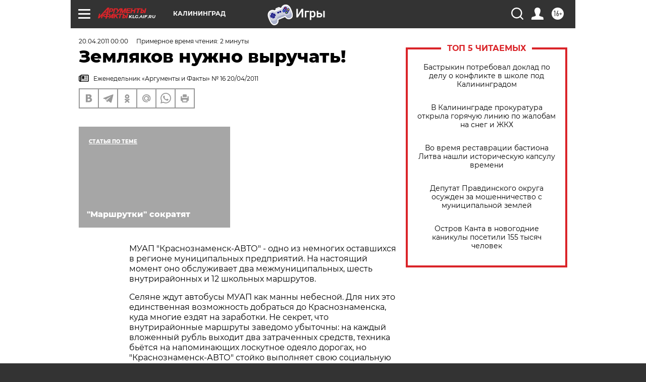

--- FILE ---
content_type: text/html; charset=UTF-8
request_url: https://klg.aif.ru/archive/1777164
body_size: 28318
content:
<!DOCTYPE html>
<!--[if IE 8]><html class="ie8"> <![endif]-->
<!--[if gt IE 8]><!--><html lang="ru"> <!--<![endif]-->
<head>
    <!-- created_at 18-01-2026 09:24:19 -->
    <script>
        window.isIndexPage = 0;
        window.isMobileBrowser = 0;
        window.disableSidebarCut = 1;
        window.bannerDebugMode = 0;
    </script>

                
                                    <meta http-equiv="Content-Type" content="text/html; charset=utf-8" >
<meta name="format-detection" content="telephone=no" >
<meta name="viewport" content="width=device-width, user-scalable=no, initial-scale=1.0, maximum-scale=1.0, minimum-scale=1.0" >
<meta http-equiv="X-UA-Compatible" content="IE=edge,chrome=1" >
<meta name="HandheldFriendly" content="true" >
<meta name="format-detection" content="telephone=no" >
<meta name="theme-color" content="#ffffff" >
<meta name="description" content="МУАП &quot;Краснознаменск-АВТО&quot; - одно из немногих оставшихся в регионе муниципальных предприятий. На настоящий момент оно обслуживает два  межмуниципальных, шесть внутрирайонных и 12  школьных маршрутов." >
<meta name="keywords" content="" >
<meta name="article:published_time" content="2011-04-20T00:00:00+0300" >
<meta property="og:title" content="Земляков нужно выручать!" >
<meta property="og:description" content="МУАП &quot;Краснознаменск-АВТО&quot; - одно из немногих оставшихся в регионе муниципальных предприятий. На настоящий момент оно обслуживает два  межмуниципальных, шесть внутрирайонных и 12  школьных маршрутов." >
<meta property="og:type" content="article" >
<meta property="og:image" content="https://klg.aif.ru/img/regions_og_image/klg.jpg" >
<meta property="og:url" content="https://klg.aif.ru/archive/1777164" >
<meta property="og:site_name" content="AiF" >
<meta property="twitter:card" content="summary_large_image" >
<meta property="twitter:site" content="@aifonline" >
<meta property="twitter:title" content="Земляков нужно выручать!" >
<meta property="twitter:description" content="МУАП &quot;Краснознаменск-АВТО&quot; - одно из немногих оставшихся в регионе муниципальных предприятий. На настоящий момент оно обслуживает два  межмуниципальных, шесть внутрирайонных и 12  школьных маршрутов." >
<meta property="twitter:creator" content="@aifonline" >
<meta property="twitter:domain" content="https://klg.aif.ru/archive/1777164" >
<meta name="facebook-domain-verification" content="jiqbwww7rrqnwzjkizob7wrpmgmwq3" >
        <title>Земляков нужно выручать! | АиФ Калининград</title>    <link rel="shortcut icon" type="image/x-icon" href="/favicon.ico" />
    <link rel="icon" type="image/svg+xml" href="/favicon.svg">
    
    <link rel="preload" href="/redesign2018/fonts/montserrat-v15-latin-ext_latin_cyrillic-ext_cyrillic-regular.woff2" as="font" type="font/woff2" crossorigin>
    <link rel="preload" href="/redesign2018/fonts/montserrat-v15-latin-ext_latin_cyrillic-ext_cyrillic-italic.woff2" as="font" type="font/woff2" crossorigin>
    <link rel="preload" href="/redesign2018/fonts/montserrat-v15-latin-ext_latin_cyrillic-ext_cyrillic-700.woff2" as="font" type="font/woff2" crossorigin>
    <link rel="preload" href="/redesign2018/fonts/montserrat-v15-latin-ext_latin_cyrillic-ext_cyrillic-700italic.woff2" as="font" type="font/woff2" crossorigin>
    <link rel="preload" href="/redesign2018/fonts/montserrat-v15-latin-ext_latin_cyrillic-ext_cyrillic-800.woff2" as="font" type="font/woff2" crossorigin>
    <link href="https://klg.aif.ru/amp/archive/1777164" rel="amphtml" >
<link href="https://klg.aif.ru/archive/1777164" rel="canonical" >
<link href="https://klg.aif.ru/redesign2018/css/style.css?6c0" media="all" rel="stylesheet" type="text/css" >
<link href="https://klg.aif.ru/img/icon/apple_touch_icon_57x57.png?6c0" rel="apple-touch-icon" sizes="57x57" >
<link href="https://klg.aif.ru/img/icon/apple_touch_icon_114x114.png?6c0" rel="apple-touch-icon" sizes="114x114" >
<link href="https://klg.aif.ru/img/icon/apple_touch_icon_72x72.png?6c0" rel="apple-touch-icon" sizes="72x72" >
<link href="https://klg.aif.ru/img/icon/apple_touch_icon_144x144.png?6c0" rel="apple-touch-icon" sizes="144x144" >
<link href="https://klg.aif.ru/img/icon/apple-touch-icon.png?6c0" rel="apple-touch-icon" sizes="180x180" >
<link href="https://klg.aif.ru/img/icon/favicon-32x32.png?6c0" rel="icon" type="image/png" sizes="32x32" >
<link href="https://klg.aif.ru/img/icon/favicon-16x16.png?6c0" rel="icon" type="image/png" sizes="16x16" >
<link href="https://klg.aif.ru/img/manifest.json?6c0" rel="manifest" >
<link href="https://klg.aif.ru/img/safari-pinned-tab.svg?6c0" rel="mask-icon" color="#d55b5b" >
<link href="https://ads.betweendigital.com" rel="preconnect" crossorigin="" >
        <script type="text/javascript">
    //<!--
    var isRedesignPage = true;    //-->
</script>
<script type="text/javascript" src="https://klg.aif.ru/js/output/jquery.min.js?6c0"></script>
<script type="text/javascript" src="https://klg.aif.ru/js/output/header_scripts.js?6c0"></script>
<script type="text/javascript">
    //<!--
    var _sf_startpt=(new Date()).getTime()    //-->
</script>
<script type="application/ld+json">
    {"@context":"https:\/\/schema.org","@type":"BreadcrumbList","itemListElement":[{"@type":"ListItem","position":1,"name":"\u0410\u0440\u0433\u0443\u043c\u0435\u043d\u0442\u044b \u0438 \u0424\u0430\u043a\u0442\u044b","item":"https:\/\/klg.aif.ru\/"},{"@type":"ListItem","position":2,"name":"\u0410\u0440\u0445\u0438\u0432","item":"https:\/\/klg.aif.ru\/archive"},{"@type":"ListItem","position":3,"name":"\u0417\u0435\u043c\u043b\u044f\u043a\u043e\u0432 \u043d\u0443\u0436\u043d\u043e \u0432\u044b\u0440\u0443\u0447\u0430\u0442\u044c!","item":"https:\/\/klg.aif.ru\/archive\/1777164"}]}</script>
<script type="application/ld+json">
    {"@context":"https:\/\/schema.org","@type":"Article","mainEntityOfPage":{"@type":"WebPage","@id":"https:\/\/klg.aif.ru\/archive\/1777164"},"headline":"\u0417\u0435\u043c\u043b\u044f\u043a\u043e\u0432 \u043d\u0443\u0436\u043d\u043e \u0432\u044b\u0440\u0443\u0447\u0430\u0442\u044c!","articleBody":"\r\n\r\n\u041c\u0423\u0410\u041f \"\u041a\u0440\u0430\u0441\u043d\u043e\u0437\u043d\u0430\u043c\u0435\u043d\u0441\u043a-\u0410\u0412\u0422\u041e\" - \u043e\u0434\u043d\u043e \u0438\u0437 \u043d\u0435\u043c\u043d\u043e\u0433\u0438\u0445 \u043e\u0441\u0442\u0430\u0432\u0448\u0438\u0445\u0441\u044f \u0432 \u0440\u0435\u0433\u0438\u043e\u043d\u0435 \u043c\u0443\u043d\u0438\u0446\u0438\u043f\u0430\u043b\u044c\u043d\u044b\u0445 \u043f\u0440\u0435\u0434\u043f\u0440\u0438\u044f\u0442\u0438\u0439. \u041d\u0430 \u043d\u0430\u0441\u0442\u043e\u044f\u0449\u0438\u0439 \u043c\u043e\u043c\u0435\u043d\u0442 \u043e\u043d\u043e \u043e\u0431\u0441\u043b\u0443\u0436\u0438\u0432\u0430\u0435\u0442 \u0434\u0432\u0430  \u043c\u0435\u0436\u043c\u0443\u043d\u0438\u0446\u0438\u043f\u0430\u043b\u044c\u043d\u044b\u0445, \u0448\u0435\u0441\u0442\u044c \u0432\u043d\u0443\u0442\u0440\u0438\u0440\u0430\u0439\u043e\u043d\u043d\u044b\u0445 \u0438 12  \u0448\u043a\u043e\u043b\u044c\u043d\u044b\u0445 \u043c\u0430\u0440\u0448\u0440\u0443\u0442\u043e\u0432. \r\n\r\n\r\n\u0421\u0435\u043b\u044f\u043d\u0435 \u0436\u0434\u0443\u0442 \u0430\u0432\u0442\u043e\u0431\u0443\u0441\u044b \u041c\u0423\u0410\u041f \u043a\u0430\u043a \u043c\u0430\u043d\u043d\u044b \u043d\u0435\u0431\u0435\u0441\u043d\u043e\u0439. \u0414\u043b\u044f \u043d\u0438\u0445 \u044d\u0442\u043e \u0435\u0434\u0438\u043d\u0441\u0442\u0432\u0435\u043d\u043d\u0430\u044f \u0432\u043e\u0437\u043c\u043e\u0436\u043d\u043e\u0441\u0442\u044c \u0434\u043e\u0431\u0440\u0430\u0442\u044c\u0441\u044f \u0434\u043e \u041a\u0440\u0430\u0441\u043d\u043e\u0437\u043d\u0430\u043c\u0435\u043d\u0441\u043a\u0430, \u043a\u0443\u0434\u0430 \u043c\u043d\u043e\u0433\u0438\u0435 \u0435\u0437\u0434\u044f\u0442 \u043d\u0430 \u0437\u0430\u0440\u0430\u0431\u043e\u0442\u043a\u0438.  \u041d\u0435 \u0441\u0435\u043a\u0440\u0435\u0442, \u0447\u0442\u043e \u0432\u043d\u0443\u0442\u0440\u0438\u0440\u0430\u0439\u043e\u043d\u043d\u044b\u0435 \u043c\u0430\u0440\u0448\u0440\u0443\u0442\u044b \u0437\u0430\u0432\u0435\u0434\u043e\u043c\u043e \u0443\u0431\u044b\u0442\u043e\u0447\u043d\u044b: \u043d\u0430 \u043a\u0430\u0436\u0434\u044b\u0439 \u0432\u043b\u043e\u0436\u0435\u043d\u043d\u044b\u0439 \u0440\u0443\u0431\u043b\u044c \u0432\u044b\u0445\u043e\u0434\u0438\u0442 \u0434\u0432\u0430 \u0437\u0430\u0442\u0440\u0430\u0447\u0435\u043d\u043d\u044b\u0445 \u0441\u0440\u0435\u0434\u0441\u0442\u0432, \u0442\u0435\u0445\u043d\u0438\u043a\u0430 \u0431\u044c\u0451\u0442\u0441\u044f \u043d\u0430 \u043d\u0430\u043f\u043e\u043c\u0438\u043d\u0430\u044e\u0449\u0438\u0445 \u043b\u043e\u0441\u043a\u0443\u0442\u043d\u043e\u0435 \u043e\u0434\u0435\u044f\u043b\u043e \u0434\u043e\u0440\u043e\u0433\u0430\u0445, \u043d\u043e \"\u041a\u0440\u0430\u0441\u043d\u043e\u0437\u043d\u0430\u043c\u0435\u043d\u0441\u043a-\u0410\u0412\u0422\u041e\" \u0441\u0442\u043e\u0439\u043a\u043e \u0432\u044b\u043f\u043e\u043b\u043d\u044f\u0435\u0442 \u0441\u0432\u043e\u044e \u0441\u043e\u0446\u0438\u0430\u043b\u044c\u043d\u0443\u044e \u043c\u0438\u0441\u0441\u0438\u044e - \u0437\u0435\u043c\u043b\u044f\u043a\u043e\u0432 \u043d\u0443\u0436\u043d\u043e \u0432\u044b\u0440\u0443\u0447\u0430\u0442\u044c. \r\n\r\n\r\n- \"\u041a\u0440\u0430\u0441\u043d\u043e\u0437\u043d\u0430\u043c\u0435\u043d\u0441\u043a-\u0410\u0412\u0422\u041e\" - \u0435\u0434\u0438\u043d\u0441\u0442\u0432\u0435\u043d\u043d\u044b\u0439 \u0432 \u0440\u0430\u0439\u043e\u043d\u0435, \u043a\u0442\u043e \u043e\u0441\u0443\u0449\u0435\u0441\u0442\u0432\u043b\u044f\u0435\u0442 \u043c\u0435\u0436\u043c\u0443\u043d\u0438\u0446\u0438\u043f\u0430\u043b\u044c\u043d\u044b\u0435 \u043f\u0435\u0440\u0435\u0432\u043e\u0437\u043a\u0438, -  \u0440\u0430\u0441\u0441\u043a\u0430\u0437\u044b\u0432\u0430\u0435\u0442 \u0433\u043b\u0430\u0432\u043d\u044b\u0439 \u0438\u043d\u0436\u0435\u043d\u0435\u0440 \u0410\u043d\u0430\u0442\u043e\u043b\u0438\u0439 \u0413\u041e\u041b\u041e\u0412\u0418\u041d.  - \u041f\u043e\u043a\u0430 \u043d\u0430\u043f\u0440\u0430\u0432\u043b\u0435\u043d\u0438\u044f \u0434\u0432\u0430 -  \u0432 \u0413\u0443\u0441\u0435\u0432 \u0438 \u0421\u043e\u0432\u0435\u0442\u0441\u043a, \u043d\u043e \u043d\u0430\u0448\u0435 \u0440\u0443\u043a\u043e\u0432\u043e\u0434\u0441\u0442\u0432\u043e \u043e\u0431\u0440\u0430\u0442\u0438\u043b\u043e\u0441\u044c \u043a \u0433\u043b\u0430\u0432\u0435 \u0440\u0430\u0439\u043e\u043d\u0430 \u0412\u043b\u0430\u0434\u0438\u043c\u0438\u0440\u0443 \u0421\u042b\u0422\u041d\u042e\u041a\u0423, \u0447\u0442\u043e\u0431\u044b \u0434\u043e\u043f\u043e\u043b\u043d\u0438\u0442\u044c \u0440\u0430\u0441\u043f\u0438\u0441\u0430\u043d\u0438\u0435 \u043c\u0430\u0440\u0448\u0440\u0443\u0442\u043e\u043c: \"\u041a\u0440\u0430\u0441\u043d\u043e\u0437\u043d\u0430\u043c\u0435\u043d\u0441\u043a - \u0427\u0435\u0440\u043d\u044f\u0445\u043e\u0432\u0441\u043a \u0447\u0435\u0440\u0435\u0437 \u041c\u0430\u043b\u043e\u043c\u043e\u0436\u0430\u0439\u0441\u043a\u043e\u0435\", \u0433\u0434\u0435 \u0441\u0442\u0440\u043e\u0438\u0442\u0441\u044f \u0411\u0410\u042d\u0421. \u0413\u043e\u0440\u043e\u0436\u0430\u043d\u0435 \u0440\u0430\u0431\u043e\u0442\u0430\u044e\u0442 \u043d\u0430 \u044d\u0442\u043e\u0439 \u0441\u0442\u0440\u043e\u0439\u043a\u0435, \u0430 \u0434\u043e\u0431\u0438\u0440\u0430\u0442\u044c\u0441\u044f \u043f\u0440\u0438\u0445\u043e\u0434\u0438\u0442\u0441\u044f \u043d\u0430 \u043f\u0435\u0440\u0435\u043a\u043b\u0430\u0434\u043d\u044b\u0445. \u0415\u0441\u0442\u044c \u043f\u043b\u0430\u043d\u044b \u0442\u0430\u043a\u0436\u0435 \u043f\u0443\u0441\u0442\u0438\u0442\u044c \u043c\u0438\u043a\u0440\u043e\u0430\u0432\u0442\u043e\u0431\u0443\u0441 \u0434\u043e \u041a\u0430\u043b\u0438\u043d\u0438\u043d\u0433\u0440\u0430\u0434\u0430. \u041d\u043e \u044d\u0442\u043e \u0434\u0435\u043b\u043e \u0431\u0443\u0434\u0443\u0449\u0435\u0433\u043e: \u0447\u0442\u043e\u0431\u044b \u0443\u0447\u0430\u0441\u0442\u0432\u043e\u0432\u0430\u0442\u044c \u0432 \u043a\u043e\u043d\u043a\u0443\u0440\u0441\u0435, \u043f\u0435\u0440\u0432\u044b\u043c \u0434\u0435\u043b\u043e\u043c \u043d\u0443\u0436\u043d\u043e \u043e\u0431\u043d\u043e\u0432\u0438\u0442\u044c \u0430\u0432\u0442\u043e\u043f\u0430\u0440\u043a, \u043a\u043e\u0442\u043e\u0440\u044b\u0439 \u0437\u043d\u0430\u0447\u0438\u0442\u0435\u043b\u044c\u043d\u043e \u0438\u0437\u043d\u043e\u0448\u0435\u043d. \r\n\r\n\r\n\u041d\u0435 \u0442\u0430\u043a \u0434\u0430\u0432\u043d\u043e \u041c\u0423\u0410\u041f \u043f\u0435\u0440\u0435\u0435\u0445\u0430\u043b \u0432 \u0437\u0434\u0430\u043d\u0438\u0435 \u0431\u044b\u0432\u0448\u0435\u0433\u043e \u0423\u043f\u0440\u0430\u0432\u043b\u0435\u043d\u0438\u044f \u043e\u0445\u043e\u0442\u043d\u0438\u0447\u044c\u0435\u0433\u043e \u0438 \u043b\u0435\u0441\u043d\u043e\u0433\u043e \u0445\u043e\u0437\u044f\u0439\u0441\u0442\u0432\u0430. \u041f\u043e \u0434\u043e\u0433\u043e\u0432\u043e\u0440\u0443 \u0441 \u0440\u0430\u0439\u043e\u043d\u043d\u043e\u0439 \u0430\u0434\u043c\u0438\u043d\u0438\u0441\u0442\u0440\u0430\u0446\u0438\u0435\u0439  \u0437\u0430\u043d\u0438\u043c\u0430\u0435\u0442 \u0437\u0434\u0435\u0441\u044c \u043f\u0435\u0440\u0432\u044b\u0439 \u044d\u0442\u0430\u0436. \u041b\u044e\u0434\u0435\u0439 \u0440\u0430\u0437\u043c\u0435\u0441\u0442\u0438\u043b\u0438, \u0430 \u0432\u043e\u0442 \u0434\u043b\u044f \u0442\u0435\u0445\u043d\u0438\u043a\u0438, \u043c\u0435\u0441\u0442\u0430 \u043c\u0430\u043b\u043e\u0432\u0430\u0442\u043e. \u041d\u0443\u0436\u043d\u044b \u0431\u043e\u043a\u0441\u044b \u0434\u043b\u044f \u0440\u0435\u043c\u043e\u043d\u0442\u0430 \u0430\u0432\u0442\u043e\u0431\u0443\u0441\u043e\u0432, \u0438\u0445   \u043c\u043e\u0436\u043d\u043e \u0431\u044b\u043b\u043e \u0431\u044b \u0440\u0430\u0437\u043c\u0435\u0441\u0442\u0438\u0442\u044c \u0432 \u043f\u0443\u0441\u0442\u0443\u044e\u0449\u0435\u043c \u0437\u0434\u0430\u043d\u0438\u0438 \u0441\u043a\u043b\u0430\u0434\u0430. \u0420\u0443\u043a\u043e\u0432\u043e\u0434\u0441\u0442\u0432\u043e \"\u041a\u0440\u0430\u0441\u043d\u043e\u0437\u043d\u0430\u043c\u0435\u043d\u0441\u043a-\u0410\u0412\u0422\u041e\" \u0440\u0430\u0441\u0441\u0447\u0438\u0442\u044b\u0432\u0430\u0435\u0442 \u0432 \u044d\u0442\u043e\u043c \u0432\u043e\u043f\u0440\u043e\u0441\u0435 \u043d\u0430 \u043f\u043e\u043c\u043e\u0449\u044c \u0432\u043b\u0430\u0441\u0442\u0435\u0439.    \r\n\r\n\r\n\u041e\u0442\u0434\u0435\u043b\u044c\u043d\u0430\u044f \u0442\u0435\u043c\u0430 - \u0448\u043a\u043e\u043b\u044c\u043d\u044b\u0435 \u043f\u0435\u0440\u0435\u0432\u043e\u0437\u043a\u0438.  \u0410\u0434\u043c\u0438\u043d\u0438\u0441\u0442\u0440\u0430\u0446\u0438\u044f \u0440\u0430\u0439\u043e\u043d\u0430 \u043f\u0440\u0435\u0434\u043e\u0441\u0442\u0430\u0432\u0438\u043b\u0430 \u041c\u0423\u0410\u041f \u0432 \u0431\u0435\u0437\u0432\u043e\u0437\u043c\u0435\u0437\u0434\u043d\u043e\u0435 \u043f\u043e\u043b\u044c\u0437\u043e\u0432\u0430\u043d\u0438\u0435 \u0432\u043e\u0441\u0435\u043c\u044c \u044f\u0440\u043a\u043e-\u0436\u0451\u043b\u0442\u044b\u0445 \u0430\u0432\u0442\u043e\u0431\u0443\u0441\u043e\u0432, \u043a\u043e\u0442\u043e\u0440\u044b\u0435 \u043d\u0443\u0436\u0434\u0430\u044e\u0442\u0441\u044f \u0432 \u0440\u0435\u0433\u0443\u043b\u044f\u0440\u043d\u043e\u043c \u043e\u0431\u0441\u043b\u0443\u0436\u0438\u0432\u0430\u043d\u0438\u0438. \u0412\u043e\u043f\u0440\u043e\u0441 \u0431\u0435\u0437\u043e\u043f\u0430\u0441\u043d\u043e\u0441\u0442\u0438 \u0437\u0434\u0435\u0441\u044c - \u043d\u0430 \u043f\u0435\u0440\u0432\u043e\u043c \u043c\u0435\u0441\u0442\u0435. \u0420\u0430\u0441\u0441\u0442\u043e\u044f\u043d\u0438\u044f \u043d\u0435 \u0431\u043b\u0438\u0437\u043a\u0438\u0435 - \u0431\u044b\u0432\u0430\u0435\u0442, \u043f\u0443\u0442\u044c \u0437\u0430 \u0437\u043d\u0430\u043d\u0438\u044f\u043c\u0438 \u0437\u0430\u043d\u0438\u043c\u0430\u0435\u0442 20, \u0430 \u0442\u043e \u0438 30 \u043a\u043c, \u0432\u0430\u0436\u043d\u043e, \u0447\u0442\u043e\u0431\u044b \u0442\u0435\u0445\u043d\u0438\u043a\u0430 \u043d\u0435 \u043f\u043e\u0434\u043a\u0430\u0447\u0430\u043b\u0430. \u0410 \u043b\u044e\u0434\u0438 \u043d\u0435 \u043f\u043e\u0434\u0432\u0435\u0434\u0443\u0442.\r\n\r\n\r\n\u041c\u0423\u0410\u041f \"\u041a\u0440\u0430\u0441\u043d\u043e\u0437\u043d\u0430\u043c\u0435\u043d\u0441\u043a-\u0410\u0412\u0422\u041e\":\r\n\u0433. \u041a\u0440\u0430\u0441\u043d\u043e\u0437\u043d\u0430\u043c\u0435\u043d\u0441\u043a,\r\n\u0443\u043b. \u041a\u0430\u043b\u0438\u043d\u0438\u043d\u0433\u0440\u0430\u0434\u0441\u043a\u0430\u044f, 2\r\n\u0422\u0435\u043b. 8 (40164) 2-24-56. \u0420\u0435\u043a\u043b\u0430\u043c\u0430\r\n\u0421\u043c\u043e\u0442\u0440\u0438\u0442\u0435 \u0442\u0430\u043a\u0436\u0435:\r\n\r\n    \u041d\u043e\u0432\u0430\u044f \u043c\u0430\u0440\u0448\u0440\u0443\u0442\u043d\u0430\u044f \u0441\u0435\u0442\u044c \u041a\u0430\u043b\u0438\u043d\u0438\u043d\u0433\u0440\u0430\u0434\u0430 \u0434\u043e\u0441\u0442\u0443\u043f\u043d\u0430 \u0432 \u0441\u043f\u0440\u0430\u0432\u043e\u0447\u043d\u043e\u0439 \u0441\u0438\u0441\u0442\u0435\u043c\u0435 2\u0413\u0418\u0421&nbsp;&rarr;\r\n    \u0412\u043b\u0430\u0441\u0442\u0438 \u041a\u0430\u043b\u0438\u043d\u0438\u043d\u0433\u0440\u0430\u0434\u0430 \u0441\u043e\u043e\u0431\u0449\u0438\u043b\u0438, \u043a\u043e\u0433\u0434\u0430 \u043d\u0430 \u0443\u043b\u0438\u0446\u044b \u0432\u044b\u0439\u0434\u0443\u0442 \u0432\u0441\u0435 \u0430\u0432\u0442\u043e\u0431\u0443\u0441\u044b&nbsp;&rarr;\r\n    \u041c\u0443\u043d\u0438\u0446\u0438\u043f\u0430\u043b\u044c\u043d\u044b\u0439 \u0442\u0440\u0430\u043d\u0441\u043f\u043e\u0440\u0442 \u043d\u0430 \u0431\u044e\u0434\u0436\u0435\u0442\u043d\u043e\u043c \u0431\u0443\u043a\u0441\u0438\u0440\u0435&nbsp;&rarr;\r\n ...","author":[{"@type":"Organization","name":"\u0410\u0440\u0433\u0443\u043c\u0435\u043d\u0442\u044b \u0438 \u0424\u0430\u043a\u0442\u044b","url":"https:\/\/aif.ru\/"}],"keywords":["\u0410\u0440\u0445\u0438\u0432"],"datePublished":"2011-04-20T00:00:00+03:00","dateModified":"2021-03-10T09:53:47+02:00","interactionStatistic":[{"@type":"InteractionCounter","interactionType":"http:\/\/schema.org\/CommentAction","userInteractionCount":0}]}</script>
<script type="text/javascript" src="https://yastatic.net/s3/passport-sdk/autofill/v1/sdk-suggest-with-polyfills-latest.js?6c0"></script>
<script type="text/javascript">
    //<!--
    window.YandexAuthParams = {"oauthQueryParams":{"client_id":"b104434ccf5a4638bdfe8a9101264f3c","response_type":"code","redirect_uri":"https:\/\/aif.ru\/oauth\/yandex\/callback"},"tokenPageOrigin":"https:\/\/aif.ru"};    //-->
</script>
<script type="text/javascript">
    //<!--
    function AdFox_getWindowSize() {
    var winWidth,winHeight;
	if( typeof( window.innerWidth ) == 'number' ) {
		//Non-IE
		winWidth = window.innerWidth;
		winHeight = window.innerHeight;
	} else if( document.documentElement && ( document.documentElement.clientWidth || document.documentElement.clientHeight ) ) {
		//IE 6+ in 'standards compliant mode'
		winWidth = document.documentElement.clientWidth;
		winHeight = document.documentElement.clientHeight;
	} else if( document.body && ( document.body.clientWidth || document.body.clientHeight ) ) {
		//IE 4 compatible
		winWidth = document.body.clientWidth;
		winHeight = document.body.clientHeight;
	}
	return {"width":winWidth, "height":winHeight};
}//END function AdFox_getWindowSize

function AdFox_getElementPosition(elemId){
    var elem;
    
    if (document.getElementById) {
		elem = document.getElementById(elemId);
	}
	else if (document.layers) {
		elem = document.elemId;
	}
	else if (document.all) {
		elem = document.all.elemId;
	}
    var w = elem.offsetWidth;
    var h = elem.offsetHeight;	
    var l = 0;
    var t = 0;
	
    while (elem)
    {
        l += elem.offsetLeft;
        t += elem.offsetTop;
        elem = elem.offsetParent;
    }

    return {"left":l, "top":t, "width":w, "height":h};
} //END function AdFox_getElementPosition

function AdFox_getBodyScrollTop(){
	return self.pageYOffset || (document.documentElement && document.documentElement.scrollTop) || (document.body && document.body.scrollTop);
} //END function AdFox_getBodyScrollTop

function AdFox_getBodyScrollLeft(){
	return self.pageXOffset || (document.documentElement && document.documentElement.scrollLeft) || (document.body && document.body.scrollLeft);
}//END function AdFox_getBodyScrollLeft

function AdFox_Scroll(elemId,elemSrc){
   var winPos = AdFox_getWindowSize();
   var winWidth = winPos.width;
   var winHeight = winPos.height;
   var scrollY = AdFox_getBodyScrollTop();
   var scrollX =  AdFox_getBodyScrollLeft();
   var divId = 'AdFox_banner_'+elemId;
   var ltwhPos = AdFox_getElementPosition(divId);
   var lPos = ltwhPos.left;
   var tPos = ltwhPos.top;

   if(scrollY+winHeight+5 >= tPos && scrollX+winWidth+5 >= lPos){
      AdFox_getCodeScript(1,elemId,elemSrc);
	  }else{
	     setTimeout('AdFox_Scroll('+elemId+',"'+elemSrc+'");',100);
	  }
}//End function AdFox_Scroll    //-->
</script>
<script type="text/javascript">
    //<!--
    function AdFox_SetLayerVis(spritename,state){
   document.getElementById(spritename).style.visibility=state;
}

function AdFox_Open(AF_id){
   AdFox_SetLayerVis('AdFox_DivBaseFlash_'+AF_id, "hidden");
   AdFox_SetLayerVis('AdFox_DivOverFlash_'+AF_id, "visible");
}

function AdFox_Close(AF_id){
   AdFox_SetLayerVis('AdFox_DivOverFlash_'+AF_id, "hidden");
   AdFox_SetLayerVis('AdFox_DivBaseFlash_'+AF_id, "visible");
}

function AdFox_getCodeScript(AF_n,AF_id,AF_src){
   var AF_doc;
   if(AF_n<10){
      try{
	     if(document.all && !window.opera){
		    AF_doc = window.frames['AdFox_iframe_'+AF_id].document;
			}else if(document.getElementById){
			         AF_doc = document.getElementById('AdFox_iframe_'+AF_id).contentDocument;
					 }
		 }catch(e){}
    if(AF_doc){
	   AF_doc.write('<scr'+'ipt type="text/javascript" src="'+AF_src+'"><\/scr'+'ipt>');
	   }else{
	      setTimeout('AdFox_getCodeScript('+(++AF_n)+','+AF_id+',"'+AF_src+'");', 100);
		  }
		  }
}

function adfoxSdvigContent(banID, flashWidth, flashHeight){
	var obj = document.getElementById('adfoxBanner'+banID).style;
	if (flashWidth == '100%') obj.width = flashWidth;
	    else obj.width = flashWidth + "px";
	if (flashHeight == '100%') obj.height = flashHeight;
	    else obj.height = flashHeight + "px";
}

function adfoxVisibilityFlash(banName, flashWidth, flashHeight){
    	var obj = document.getElementById(banName).style;
	if (flashWidth == '100%') obj.width = flashWidth;
	    else obj.width = flashWidth + "px";
	if (flashHeight == '100%') obj.height = flashHeight;
	    else obj.height = flashHeight + "px";
}

function adfoxStart(banID, FirShowFlNum, constVisFlashFir, sdvigContent, flash1Width, flash1Height, flash2Width, flash2Height){
	if (FirShowFlNum == 1) adfoxVisibilityFlash('adfoxFlash1'+banID, flash1Width, flash1Height);
	    else if (FirShowFlNum == 2) {
		    adfoxVisibilityFlash('adfoxFlash2'+banID, flash2Width, flash2Height);
	        if (constVisFlashFir == 'yes') adfoxVisibilityFlash('adfoxFlash1'+banID, flash1Width, flash1Height);
		    if (sdvigContent == 'yes') adfoxSdvigContent(banID, flash2Width, flash2Height);
		        else adfoxSdvigContent(banID, flash1Width, flash1Height);
	}
}

function adfoxOpen(banID, constVisFlashFir, sdvigContent, flash2Width, flash2Height){
	var aEventOpenClose = new Image();
	var obj = document.getElementById("aEventOpen"+banID);
	if (obj) aEventOpenClose.src =  obj.title+'&rand='+Math.random()*1000000+'&prb='+Math.random()*1000000;
	adfoxVisibilityFlash('adfoxFlash2'+banID, flash2Width, flash2Height);
	if (constVisFlashFir != 'yes') adfoxVisibilityFlash('adfoxFlash1'+banID, 1, 1);
	if (sdvigContent == 'yes') adfoxSdvigContent(banID, flash2Width, flash2Height);
}


function adfoxClose(banID, constVisFlashFir, sdvigContent, flash1Width, flash1Height){
	var aEventOpenClose = new Image();
	var obj = document.getElementById("aEventClose"+banID);
	if (obj) aEventOpenClose.src =  obj.title+'&rand='+Math.random()*1000000+'&prb='+Math.random()*1000000;
	adfoxVisibilityFlash('adfoxFlash2'+banID, 1, 1);
	if (constVisFlashFir != 'yes') adfoxVisibilityFlash('adfoxFlash1'+banID, flash1Width, flash1Height);
	if (sdvigContent == 'yes') adfoxSdvigContent(banID, flash1Width, flash1Height);
}    //-->
</script>
<script type="text/javascript" async="true" src="https://yandex.ru/ads/system/header-bidding.js?6c0"></script>
<script type="text/javascript" src="https://ad.mail.ru/static/sync-loader.js?6c0"></script>
<script type="text/javascript" async="true" src="https://cdn.skcrtxr.com/roxot-wrapper/js/roxot-manager.js?pid=42c21743-edce-4460-a03e-02dbaef8f162"></script>
<script type="text/javascript" src="https://cdn-rtb.sape.ru/js/uids.js?6c0"></script>
<script type="text/javascript">
    //<!--
        var adfoxBiddersMap = {
    "betweenDigital": "816043",
 "mediasniper": "2218745",
    "myTarget": "810102",
 "buzzoola": "1096246",
 "adfox_roden-media": "3373170",
    "videonow": "2966090", 
 "adfox_adsmart": "1463295",
  "Gnezdo": "3123512",
    "roxot": "3196121",
 "astralab": "2486209",
  "getintent": "3186204",
 "sape": "2758269",
 "adwile": "2733112",
 "hybrid": "2809332"
};
var syncid = window.rb_sync.id;
	  var biddersCpmAdjustmentMap = {
      'adfox_adsmart': 0.6,
	  'Gnezdo': 0.8,
	  'adwile': 0.8
  };

if (window.innerWidth >= 1024) {
var adUnits = [{
        "code": "adfox_153825256063495017",
  "sizes": [[300, 600], [240,400]],
        "bids": [{
                "bidder": "betweenDigital",
                "params": {
                    "placementId": "3235886"
                }
            },{
                "bidder": "myTarget",
                "params": {
                    "placementId": "555209",
"sendTargetRef": "true",
"additional": {
"fpid": syncid
}			
                }
            },{
                "bidder": "hybrid",
                "params": {
                    "placementId": "6582bbf77bc72f59c8b22f65"
                }
            },{
                "bidder": "buzzoola",
                "params": {
                    "placementId": "1252803"
                }
            },{
                "bidder": "videonow",
                "params": {
                    "placementId": "8503533"
                }
            },{
                    "bidder": "adfox_adsmart",
                    "params": {
						p1: 'cqguf',
						p2: 'hhro'
					}
            },{
                    "bidder": "roxot",
                    "params": {
						placementId: '2027d57b-1cff-4693-9a3c-7fe57b3bcd1f',
						sendTargetRef: true
					}
            },{
                    "bidder": "mediasniper",
                    "params": {
						"placementId": "4417"
					}
            },{
                    "bidder": "Gnezdo",
                    "params": {
						"placementId": "354318"
					}
            },{
                    "bidder": "getintent",
                    "params": {
						"placementId": "215_V_aif.ru_D_Top_300x600"
					}
            },{
                    "bidder": "adfox_roden-media",
                    "params": {
						p1: "dilmj",
						p2: "emwl"
					}
            },{
                    "bidder": "astralab",
                    "params": {
						"placementId": "642ad3a28528b410c4990932"
					}
            }
        ]
    },{
        "code": "adfox_150719646019463024",
		"sizes": [[640,480], [640,360]],
        "bids": [{
                "bidder": "adfox_adsmart",
                    "params": {
						p1: 'cmqsb',
						p2: 'ul'
					}
            },{
                "bidder": "sape",
                "params": {
                    "placementId": "872427",
					additional: {
                       sapeFpUids: window.sapeRrbFpUids || []
                   }				
                }
            },{
                "bidder": "roxot",
                "params": {
                    placementId: '2b61dd56-9c9f-4c45-a5f5-98dd5234b8a1',
					sendTargetRef: true
                }
            },{
                "bidder": "getintent",
                "params": {
                    "placementId": "215_V_aif.ru_D_AfterArticle_640х480"
                }
            }
        ]
    },{
        "code": "adfox_149010055036832877",
		"sizes": [[970,250]],
		"bids": [{
                    "bidder": "adfox_roden-media",
                    "params": {
						p1: 'dilmi',
						p2: 'hfln'
					}
            },{
                    "bidder": "buzzoola",
                    "params": {
						"placementId": "1252804"
					}
            },{
                    "bidder": "getintent",
                    "params": {
						"placementId": "215_V_aif.ru_D_Billboard_970x250"
					}
            },{
                "bidder": "astralab",
                "params": {
                    "placementId": "67bf071f4e6965fa7b30fea3"
                }
            },{
                    "bidder": "hybrid",
                    "params": {
						"placementId": "6582bbf77bc72f59c8b22f66"
					}
            },{
                    "bidder": "myTarget",
                    "params": {
						"placementId": "1462991",
"sendTargetRef": "true",
"additional": {
"fpid": syncid
}			
					}
            }			           
        ]        
    },{
        "code": "adfox_149874332414246474",
		"sizes": [[640,360], [300,250], [640,480]],
		"codeType": "combo",
		"bids": [{
                "bidder": "mediasniper",
                "params": {
                    "placementId": "4419"
                }
            },{
                "bidder": "buzzoola",
                "params": {
                    "placementId": "1220692"
                }
            },{
                "bidder": "astralab",
                "params": {
                    "placementId": "66fd25eab13381b469ae4b39"
                }
            },
			{
                    "bidder": "betweenDigital",
                    "params": {
						"placementId": "4502825"
					}
            }
			           
        ]        
    },{
        "code": "adfox_149848658878716687",
		"sizes": [[300,600], [240,400]],
        "bids": [{
                "bidder": "betweenDigital",
                "params": {
                    "placementId": "3377360"
                }
            },{
                "bidder": "roxot",
                "params": {
                    placementId: 'fdaba944-bdaa-4c63-9dd3-af12fc6afbf8',
					sendTargetRef: true
                }
            },{
                "bidder": "sape",
                "params": {
                    "placementId": "872425",
					additional: {
                       sapeFpUids: window.sapeRrbFpUids || []
                   }
                }
            },{
                "bidder": "adwile",
                "params": {
                    "placementId": "27990"
                }
            }
        ]        
    }
],
	syncPixels = [{
    bidder: 'hybrid',
    pixels: [
    "https://www.tns-counter.ru/V13a****idsh_ad/ru/CP1251/tmsec=idsh_dis/",
    "https://www.tns-counter.ru/V13a****idsh_vid/ru/CP1251/tmsec=idsh_aifru-hbrdis/",
    "https://mc.yandex.ru/watch/66716692?page-url=aifru%3Futm_source=dis_hybrid_default%26utm_medium=%26utm_campaign=%26utm_content=%26utm_term=&page-ref="+window.location.href
]
  }
  ];
} else if (window.innerWidth < 1024) {
var adUnits = [{
        "code": "adfox_14987283079885683",
		"sizes": [[300,250], [300,240]],
        "bids": [{
                "bidder": "betweenDigital",
                "params": {
                    "placementId": "2492448"
                }
            },{
                "bidder": "myTarget",
                "params": {
                    "placementId": "226830",
"sendTargetRef": "true",
"additional": {
"fpid": syncid
}			
                }
            },{
                "bidder": "hybrid",
                "params": {
                    "placementId": "6582bbf77bc72f59c8b22f64"
                }
            },{
                "bidder": "mediasniper",
                "params": {
                    "placementId": "4418"
                }
            },{
                "bidder": "buzzoola",
                "params": {
                    "placementId": "563787"
                }
            },{
                "bidder": "roxot",
                "params": {
                    placementId: '20bce8ad-3a5e-435a-964f-47be17e201cf',
					sendTargetRef: true
                }
            },{
                "bidder": "videonow",
                "params": {
                    "placementId": "2577490"
                }
            },{
                "bidder": "adfox_adsmart",
                    "params": {
						p1: 'cqmbg',
						p2: 'ul'
					}
            },{
                    "bidder": "Gnezdo",
                    "params": {
						"placementId": "354316"
					}
            },{
                    "bidder": "getintent",
                    "params": {
						"placementId": "215_V_aif.ru_M_Top_300x250"
					}
            },{
                    "bidder": "adfox_roden-media",
                    "params": {
						p1: "dilmx",
						p2: "hbts"
					}
            },{
                "bidder": "astralab",
                "params": {
                    "placementId": "642ad47d8528b410c4990933"
                }
            }			
        ]        
    },{
        "code": "adfox_153545578261291257",
		"bids": [{
                    "bidder": "sape",
                    "params": {
						"placementId": "872426",
					additional: {
                       sapeFpUids: window.sapeRrbFpUids || []
                   }
					}
            },{
                    "bidder": "roxot",
                    "params": {
						placementId: 'eb2ebb9c-1e7e-4c80-bef7-1e93debf197c',
						sendTargetRef: true
					}
            }
			           
        ]        
    },{
        "code": "adfox_165346609120174064",
		"sizes": [[320,100]],
		"bids": [            
            		{
                    "bidder": "buzzoola",
                    "params": {
						"placementId": "1252806"
					}
            },{
                    "bidder": "getintent",
                    "params": {
						"placementId": "215_V_aif.ru_M_FloorAd_320x100"
					}
            }
			           
        ]        
    },{
        "code": "adfox_155956315896226671",
		"bids": [            
            		{
                    "bidder": "buzzoola",
                    "params": {
						"placementId": "1252805"
					}
            },{
                    "bidder": "sape",
                    "params": {
						"placementId": "887956",
					additional: {
                       sapeFpUids: window.sapeRrbFpUids || []
                   }
					}
            },{
                    "bidder": "myTarget",
                    "params": {
						"placementId": "821424",
"sendTargetRef": "true",
"additional": {
"fpid": syncid
}			
					}
            }
			           
        ]        
    },{
        "code": "adfox_149874332414246474",
		"sizes": [[640,360], [300,250], [640,480]],
		"codeType": "combo",
		"bids": [{
                "bidder": "adfox_roden-media",
                "params": {
					p1: 'dilmk',
					p2: 'hfiu'
				}
            },{
                "bidder": "mediasniper",
                "params": {
                    "placementId": "4419"
                }
            },{
                "bidder": "roxot",
                "params": {
                    placementId: 'ba25b33d-cd61-4c90-8035-ea7d66f011c6',
					sendTargetRef: true
                }
            },{
                "bidder": "adwile",
                "params": {
                    "placementId": "27991"
                }
            },{
                    "bidder": "Gnezdo",
                    "params": {
						"placementId": "354317"
					}
            },{
                    "bidder": "getintent",
                    "params": {
						"placementId": "215_V_aif.ru_M_Comboblock_300x250"
					}
            },{
                    "bidder": "astralab",
                    "params": {
						"placementId": "66fd260fb13381b469ae4b3f"
					}
            },{
                    "bidder": "betweenDigital",
                    "params": {
						"placementId": "4502825"
					}
            }
			]        
    }
],
	syncPixels = [
  {
    bidder: 'hybrid',
    pixels: [
    "https://www.tns-counter.ru/V13a****idsh_ad/ru/CP1251/tmsec=idsh_mob/",
    "https://www.tns-counter.ru/V13a****idsh_vid/ru/CP1251/tmsec=idsh_aifru-hbrmob/",
    "https://mc.yandex.ru/watch/66716692?page-url=aifru%3Futm_source=mob_hybrid_default%26utm_medium=%26utm_campaign=%26utm_content=%26utm_term=&page-ref="+window.location.href
]
  }
  ];
}
var userTimeout = 1500;
window.YaHeaderBiddingSettings = {
    biddersMap: adfoxBiddersMap,
	biddersCpmAdjustmentMap: biddersCpmAdjustmentMap,
    adUnits: adUnits,
    timeout: userTimeout,
    syncPixels: syncPixels	
};    //-->
</script>
<script type="text/javascript">
    //<!--
    window.yaContextCb = window.yaContextCb || []    //-->
</script>
<script type="text/javascript" async="true" src="https://yandex.ru/ads/system/context.js?6c0"></script>
<script type="text/javascript">
    //<!--
    window.EventObserver = {
    observers: {},

    subscribe: function (name, fn) {
        if (!this.observers.hasOwnProperty(name)) {
            this.observers[name] = [];
        }
        this.observers[name].push(fn)
    },
    
    unsubscribe: function (name, fn) {
        if (!this.observers.hasOwnProperty(name)) {
            return;
        }
        this.observers[name] = this.observers[name].filter(function (subscriber) {
            return subscriber !== fn
        })
    },
    
    broadcast: function (name, data) {
        if (!this.observers.hasOwnProperty(name)) {
            return;
        }
        this.observers[name].forEach(function (subscriber) {
            return subscriber(data)
        })
    }
};    //-->
</script>    
    <script>
  var adcm_config ={
    id:1064,
    platformId: 64,
    init: function () {
      window.adcm.call();
    }
  };
</script>
<script src="https://tag.digitaltarget.ru/adcm.js" async></script>    <meta name="zen-verification" content="9VSsRW9RoeqRjZM3WmQumk4TQP3SdF5fdhRoaeGL4i2Am80m7e4ZcrR2kRsFwGEM" /><meta name="google-site-verification" content="U62sDHlgue3osrNGy7cOyUkCYoiceFwcIM0im-6tbbE" /><meta name="zen-verification" content="9VSsRW9RoeqRjZM3WmQumk4TQP3SdF5fdhRoaeGL4i2Am80m7e4ZcrR2kRsFwGEM" />    <link rel="stylesheet" type="text/css" media="print" href="https://klg.aif.ru/redesign2018/css/print.css?6c0" />
    <base href=""/>
</head><body class="region__klg ">
<div class="overlay"></div>
<!-- Rating@Mail.ru counter -->
<script type="text/javascript">
var _tmr = window._tmr || (window._tmr = []);
_tmr.push({id: "59428", type: "pageView", start: (new Date()).getTime()});
(function (d, w, id) {
  if (d.getElementById(id)) return;
  var ts = d.createElement("script"); ts.type = "text/javascript"; ts.async = true; ts.id = id;
  ts.src = "https://top-fwz1.mail.ru/js/code.js";
  var f = function () {var s = d.getElementsByTagName("script")[0]; s.parentNode.insertBefore(ts, s);};
  if (w.opera == "[object Opera]") { d.addEventListener("DOMContentLoaded", f, false); } else { f(); }
})(document, window, "topmailru-code");
</script><noscript><div>
<img src="https://top-fwz1.mail.ru/counter?id=59428;js=na" style="border:0;position:absolute;left:-9999px;" alt="Top.Mail.Ru" />
</div></noscript>
<!-- //Rating@Mail.ru counter -->



<div class="container white_bg" id="container">
    
        <noindex><div class="adv_content bp__body_first adwrapper"><div class="banner_params hide" data-params="{&quot;id&quot;:5465,&quot;num&quot;:1,&quot;place&quot;:&quot;body_first&quot;}"></div>
<!--AdFox START-->
<!--aif_direct-->
<!--Площадка: AIF_fullscreen/catfish / * / *-->
<!--Тип баннера: CatFish-->
<!--Расположение: <верх страницы>-->
<div id="adfox_155956532411722131"></div>
<script>
window.yaContextCb.push(()=>{
    Ya.adfoxCode.create({
      ownerId: 249933,
        containerId: 'adfox_155956532411722131',
type: 'fullscreen',
platform: 'desktop',
        params: {
            pp: 'g',
            ps: 'didj',
            p2: 'gkue',
            puid1: ''
        }
    });
});
</script></div></noindex>
        
        <!--баннер над шапкой--->
                <div class="banner_box">
            <div class="main_banner">
                <noindex><div class="adv_content bp__header no_portr cont_center adwrapper no_mob"><div class="banner_params hide" data-params="{&quot;id&quot;:1500,&quot;num&quot;:1,&quot;place&quot;:&quot;header&quot;}"></div>
<center data-slot="1500">

<!--AdFox START-->
<!--aif_direct-->
<!--Площадка: AIF.ru / * / *-->
<!--Тип баннера: Background-->
<!--Расположение: <верх страницы>-->
<div id="adfox_149010055036832877"></div>
<script>
window.yaContextCb.push(()=>{
    Ya.adfoxCode.create({
      ownerId: 249933,
        containerId: 'adfox_149010055036832877',
        params: {
            pp: 'g',
            ps: 'chxs',
            p2: 'fmis'
          
        }
    });
});
</script>

<script>
$(document).ready(function() {
$('#container').addClass('total_branb_no_top');
 });
</script>
<style>
body > a[style] {position:fixed !important;}
</style> 
  


</center></div></noindex>            </div>
        </div>
                <!--//баннер  над шапкой--->

    <script>
	currentUser = new User();
</script>

<header class="header">
    <div class="count_box_nodisplay">
    <div class="couter_block"><!--LiveInternet counter-->
<script type="text/javascript"><!--
document.write("<img src='https://counter.yadro.ru//hit;AIF?r"+escape(document.referrer)+((typeof(screen)=="undefined")?"":";s"+screen.width+"*"+screen.height+"*"+(screen.colorDepth?screen.colorDepth:screen.pixelDepth))+";u"+escape(document.URL)+";h"+escape(document.title.substring(0,80))+";"+Math.random()+"' width=1 height=1 alt=''>");
//--></script><!--/LiveInternet--></div></div>    <div class="topline">
    <a href="#" class="burger openCloser">
        <div class="burger__wrapper">
            <span class="burger__line"></span>
            <span class="burger__line"></span>
            <span class="burger__line"></span>
        </div>
    </a>

    
    <a href="/" class="logo_box">
                <img width="96" height="22" src="https://klg.aif.ru/redesign2018/img/logo.svg?6c0" alt="Аргументы и Факты">
        <div class="region_url">
            klg.aif.ru        </div>
            </a>
    <div itemscope itemtype="http://schema.org/Organization" class="schema_org">
        <img itemprop="logo" src="https://klg.aif.ru/redesign2018/img/logo.svg?6c0" />
        <a itemprop="url" href="/"></a>
        <meta itemprop="name" content="АО «Аргументы и Факты»" />
        <div itemprop="address" itemscope itemtype="http://schema.org/PostalAddress">
            <meta itemprop="postalCode" content="101000" />
            <meta itemprop="addressLocality" content="Москва" />
            <meta itemprop="streetAddress" content="ул. Мясницкая, д. 42"/>
            <meta itemprop="addressCountry" content="RU"/>
            <a itemprop="telephone" href="tel:+74956465757">+7 (495) 646 57 57</a>
        </div>
    </div>
    <div class="age16 age16_topline">16+</div>
    <a href="#" class="region regionOpenCloser">
        <img width="19" height="25" src="https://klg.aif.ru/redesign2018/img/location.svg?6c0"><span>Калининград</span>
    </a>
    <div class="topline__slot">
         <noindex><div class="adv_content bp__header_in_topline adwrapper"><div class="banner_params hide" data-params="{&quot;id&quot;:6014,&quot;num&quot;:1,&quot;place&quot;:&quot;header_in_topline&quot;}"></div>
<a href="https://aif.ru/onlinegames?utm_source=aif&utm_medium=banner&utm_campaign=games">
  <img src="https://static1-repo.aif.ru/1/ce/3222991/243b17d0964e68617fe6015e07883e97.webp"
       border="0" width="200" height="56" alt="Игры — АиФ Онлайн">
</a></div></noindex>    </div>

    <!--a class="topline__hashtag" href="https://aif.ru/health/coronavirus/?utm_medium=header&utm_content=covid&utm_source=aif">#остаемсядома</a-->
    <div class="auth_user_status_js">
        <a href="#" class="user auth_link_login_js auth_open_js"><img width="24" height="24" src="https://klg.aif.ru/redesign2018/img/user_ico.svg?6c0"></a>
        <a href="/profile" class="user auth_link_profile_js" style="display: none"><img width="24" height="24" src="https://klg.aif.ru/redesign2018/img/user_ico.svg?6c0"></a>
    </div>
    <div class="search_box">
        <a href="#" class="search_ico searchOpener">
            <img width="24" height="24" src="https://klg.aif.ru/redesign2018/img/search_ico.svg?6c0">
        </a>
        <div class="search_input">
            <form action="/search" id="search_form1">
                <input type="text" name="text" maxlength="50"/>
            </form>
        </div>
    </div>
</div>

<div class="fixed_menu topline">
    <div class="cont_center">
        <a href="#" class="burger openCloser">
            <div class="burger__wrapper">
                <span class="burger__line"></span>
                <span class="burger__line"></span>
                <span class="burger__line"></span>
            </div>
        </a>
        <a href="/" class="logo_box">
                        <img width="96" height="22" src="https://klg.aif.ru/redesign2018/img/logo.svg?6c0" alt="Аргументы и Факты">
            <div class="region_url">
                klg.aif.ru            </div>
                    </a>
        <div class="age16 age16_topline">16+</div>
        <a href="/" class="region regionOpenCloser">
            <img width="19" height="25" src="https://klg.aif.ru/redesign2018/img/location.svg?6c0">
            <span>Калининград</span>
        </a>
        <div class="topline__slot">
            <noindex><div class="adv_content bp__header_in_topline adwrapper"><div class="banner_params hide" data-params="{&quot;id&quot;:6014,&quot;num&quot;:1,&quot;place&quot;:&quot;header_in_topline&quot;}"></div>
<a href="https://aif.ru/onlinegames?utm_source=aif&utm_medium=banner&utm_campaign=games">
  <img src="https://static1-repo.aif.ru/1/ce/3222991/243b17d0964e68617fe6015e07883e97.webp"
       border="0" width="200" height="56" alt="Игры — АиФ Онлайн">
</a></div></noindex>        </div>

        <!--a class="topline__hashtag" href="https://aif.ru/health/coronavirus/?utm_medium=header&utm_content=covid&utm_source=aif">#остаемсядома</a-->
        <div class="auth_user_status_js">
            <a href="#" class="user auth_link_login_js auth_open_js"><img width="24" height="24" src="https://klg.aif.ru/redesign2018/img/user_ico.svg?6c0"></a>
            <a href="/profile" class="user auth_link_profile_js" style="display: none"><img width="24" height="24" src="https://klg.aif.ru/redesign2018/img/user_ico.svg?6c0"></a>
        </div>
        <div class="search_box">
            <a href="#" class="search_ico searchOpener">
                <img width="24" height="24" src="https://klg.aif.ru/redesign2018/img/search_ico.svg?6c0">
            </a>
            <div class="search_input">
                <form action="/search">
                    <input type="text" name="text" maxlength="50" >
                </form>
            </div>
        </div>
    </div>
</div>    <div class="regions_box">
    <nav class="cont_center">
        <ul class="regions">
            <li><a href="https://aif.ru?from_menu=1">ФЕДЕРАЛЬНЫЙ</a></li>
            <li><a href="https://spb.aif.ru">САНКТ-ПЕТЕРБУРГ</a></li>

            
                                    <li><a href="https://adigea.aif.ru">Адыгея</a></li>
                
            
                                    <li><a href="https://arh.aif.ru">Архангельск</a></li>
                
            
                
            
                
            
                                    <li><a href="https://astrakhan.aif.ru">Астрахань</a></li>
                
            
                                    <li><a href="https://altai.aif.ru">Барнаул</a></li>
                
            
                                    <li><a href="https://aif.by">Беларусь</a></li>
                
            
                                    <li><a href="https://bel.aif.ru">Белгород</a></li>
                
            
                
            
                                    <li><a href="https://bryansk.aif.ru">Брянск</a></li>
                
            
                                    <li><a href="https://bur.aif.ru">Бурятия</a></li>
                
            
                                    <li><a href="https://vl.aif.ru">Владивосток</a></li>
                
            
                                    <li><a href="https://vlad.aif.ru">Владимир</a></li>
                
            
                                    <li><a href="https://vlg.aif.ru">Волгоград</a></li>
                
            
                                    <li><a href="https://vologda.aif.ru">Вологда</a></li>
                
            
                                    <li><a href="https://vrn.aif.ru">Воронеж</a></li>
                
            
                
            
                                    <li><a href="https://dag.aif.ru">Дагестан</a></li>
                
            
                
            
                                    <li><a href="https://ivanovo.aif.ru">Иваново</a></li>
                
            
                                    <li><a href="https://irk.aif.ru">Иркутск</a></li>
                
            
                                    <li><a href="https://kazan.aif.ru">Казань</a></li>
                
            
                                    <li><a href="https://kzaif.kz">Казахстан</a></li>
                
            
                
            
                                    <li><a href="https://klg.aif.ru">Калининград</a></li>
                
            
                
            
                                    <li><a href="https://kaluga.aif.ru">Калуга</a></li>
                
            
                                    <li><a href="https://kamchatka.aif.ru">Камчатка</a></li>
                
            
                
            
                                    <li><a href="https://karel.aif.ru">Карелия</a></li>
                
            
                                    <li><a href="https://kirov.aif.ru">Киров</a></li>
                
            
                                    <li><a href="https://komi.aif.ru">Коми</a></li>
                
            
                                    <li><a href="https://kostroma.aif.ru">Кострома</a></li>
                
            
                                    <li><a href="https://kuban.aif.ru">Краснодар</a></li>
                
            
                                    <li><a href="https://krsk.aif.ru">Красноярск</a></li>
                
            
                                    <li><a href="https://krym.aif.ru">Крым</a></li>
                
            
                                    <li><a href="https://kuzbass.aif.ru">Кузбасс</a></li>
                
            
                
            
                
            
                                    <li><a href="https://aif.kg">Кыргызстан</a></li>
                
            
                                    <li><a href="https://mar.aif.ru">Марий Эл</a></li>
                
            
                                    <li><a href="https://saransk.aif.ru">Мордовия</a></li>
                
            
                                    <li><a href="https://murmansk.aif.ru">Мурманск</a></li>
                
            
                
            
                                    <li><a href="https://nn.aif.ru">Нижний Новгород</a></li>
                
            
                                    <li><a href="https://nsk.aif.ru">Новосибирск</a></li>
                
            
                
            
                                    <li><a href="https://omsk.aif.ru">Омск</a></li>
                
            
                                    <li><a href="https://oren.aif.ru">Оренбург</a></li>
                
            
                                    <li><a href="https://penza.aif.ru">Пенза</a></li>
                
            
                                    <li><a href="https://perm.aif.ru">Пермь</a></li>
                
            
                                    <li><a href="https://pskov.aif.ru">Псков</a></li>
                
            
                                    <li><a href="https://rostov.aif.ru">Ростов-на-Дону</a></li>
                
            
                                    <li><a href="https://rzn.aif.ru">Рязань</a></li>
                
            
                                    <li><a href="https://samara.aif.ru">Самара</a></li>
                
            
                
            
                                    <li><a href="https://saratov.aif.ru">Саратов</a></li>
                
            
                                    <li><a href="https://sakhalin.aif.ru">Сахалин</a></li>
                
            
                
            
                                    <li><a href="https://smol.aif.ru">Смоленск</a></li>
                
            
                
            
                                    <li><a href="https://stav.aif.ru">Ставрополь</a></li>
                
            
                
            
                                    <li><a href="https://tver.aif.ru">Тверь</a></li>
                
            
                                    <li><a href="https://tlt.aif.ru">Тольятти</a></li>
                
            
                                    <li><a href="https://tomsk.aif.ru">Томск</a></li>
                
            
                                    <li><a href="https://tula.aif.ru">Тула</a></li>
                
            
                                    <li><a href="https://tmn.aif.ru">Тюмень</a></li>
                
            
                                    <li><a href="https://udm.aif.ru">Удмуртия</a></li>
                
            
                
            
                                    <li><a href="https://ul.aif.ru">Ульяновск</a></li>
                
            
                                    <li><a href="https://ural.aif.ru">Урал</a></li>
                
            
                                    <li><a href="https://ufa.aif.ru">Уфа</a></li>
                
            
                
            
                
            
                                    <li><a href="https://hab.aif.ru">Хабаровск</a></li>
                
            
                
            
                                    <li><a href="https://chv.aif.ru">Чебоксары</a></li>
                
            
                                    <li><a href="https://chel.aif.ru">Челябинск</a></li>
                
            
                                    <li><a href="https://chr.aif.ru">Черноземье</a></li>
                
            
                                    <li><a href="https://chita.aif.ru">Чита</a></li>
                
            
                                    <li><a href="https://ugra.aif.ru">Югра</a></li>
                
            
                                    <li><a href="https://yakutia.aif.ru">Якутия</a></li>
                
            
                                    <li><a href="https://yamal.aif.ru">Ямал</a></li>
                
            
                                    <li><a href="https://yar.aif.ru">Ярославль</a></li>
                
                    </ul>
    </nav>
</div>    <div class="top_menu_box">
    <div class="cont_center">
        <nav class="top_menu main_menu_wrapper_js">
                            <ul class="main_menu main_menu_js" id="rubrics">
                                    <li  class="menuItem top_level_item_js">

        <a  href="https://klg.aif.ru/news" title="Новости" id="custommenu-10209">Новости</a>
    
    </li>                                                <li  class="menuItem top_level_item_js">

        <span  title="Спецпроекты">Спецпроекты</span>
    
            <div class="subrubrics_box submenu_js">
            <ul>
                                                            <li  class="menuItem">

        <a  href="http://dobroe.aif.ru/" title="АиФ. Доброе сердце" id="custommenu-7086">АиФ. Доброе сердце</a>
    
    </li>                                                                                <li  class="menuItem">

        <a  href="http://warletters.aif.ru/" title="Письма на фронт" id="custommenu-9017">Письма на фронт</a>
    
    </li>                                                                                <li  class="menuItem">

        <a  href="https://aif.ru/static/1965080" title="Детская книга войны" id="custommenu-9018">Детская книга войны</a>
    
    </li>                                                                                <li  class="menuItem">

        <a  href="https://aif.ru/special" title="Все спецпроекты" id="custommenu-9019">Все спецпроекты</a>
    
    </li>                                                </ul>
        </div>
    </li>                                                <li  class="menuItem top_level_item_js">

        <a  href="https://klg.aif.ru/dosug" title="Досуг" id="custommenu-10239">Досуг</a>
    
    </li>                                                <li  class="menuItem top_level_item_js">

        <a  href="https://klg.aif.ru/auto" title="Транспорт" id="custommenu-10240">Транспорт</a>
    
    </li>                                                <li  data-rubric_id="4610" class="menuItem top_level_item_js">

        <a  href="/incidents" title="ПРОИСШЕСТВИЯ" id="custommenu-7101">ПРОИСШЕСТВИЯ</a>
    
            <div class="subrubrics_box submenu_js">
            <ul>
                                                            <li  class="menuItem">

        <a  href="https://klg.aif.ru/incidents/details" title="События" id="custommenu-7130">События</a>
    
    </li>                                                                                <li  class="menuItem">

        <a  href="https://klg.aif.ru/incidents/fire" title="Пожар" id="custommenu-7132">Пожар</a>
    
    </li>                                                                                <li  class="menuItem">

        <a  href="https://klg.aif.ru/incidents/crash" title="ДТП" id="custommenu-7131">ДТП</a>
    
    </li>                                                                                <li  class="menuItem">

        <a  href="https://klg.aif.ru/incidents/scene" title="Криминал" id="custommenu-7133">Криминал</a>
    
    </li>                                                </ul>
        </div>
    </li>                                                                    <li  data-rubric_id="4583" class="menuItem top_level_item_js">

        <a  href="/politic" title="ПОЛИТИКА" id="custommenu-7093">ПОЛИТИКА</a>
    
            <div class="subrubrics_box submenu_js">
            <ul>
                                                            <li  data-rubric_id="4584" class="menuItem">

        <a  href="/politic/gover" title="Власть" id="custommenu-7116">Власть</a>
    
    </li>                                                                                <li  data-rubric_id="4585" class="menuItem">

        <a  href="/politic/person" title="Персона" id="custommenu-7117">Персона</a>
    
    </li>                                                </ul>
        </div>
    </li>                                                <li  data-rubric_id="4578" class="menuItem top_level_item_js">

        <a  href="/society" title="ОБЩЕСТВО" id="custommenu-7092">ОБЩЕСТВО</a>
    
            <div class="subrubrics_box submenu_js">
            <ul>
                                                            <li  data-rubric_id="4579" class="menuItem">

        <a  href="/society/persona" title="Люди" id="custommenu-7114">Люди</a>
    
    </li>                                                                                <li  data-rubric_id="4580" class="menuItem">

        <a  href="/society/details" title="События" id="custommenu-7115">События</a>
    
    </li>                                                                                <li  data-rubric_id="4582" class="menuItem">

        <a  href="/society/family" title="Семья" id="custommenu-7128">Семья</a>
    
    </li>                                                                                <li  data-rubric_id="4581" class="menuItem">

        <a  href="/society/jkh" title="ЖКХ" id="custommenu-7127">ЖКХ</a>
    
    </li>                                                </ul>
        </div>
    </li>                                                <li  data-rubric_id="4600" class="menuItem top_level_item_js">

        <a  href="/money" title="ДЕНЬГИ" id="custommenu-7097">ДЕНЬГИ</a>
    
            <div class="subrubrics_box submenu_js">
            <ul>
                                                            <li  data-rubric_id="4601" class="menuItem">

        <a  href="/money/details" title="События" id="custommenu-7123">События</a>
    
    </li>                                                                                <li  data-rubric_id="4602" class="menuItem">

        <a  href="/money/finance" title=" Финансы" id="custommenu-7124"> Финансы</a>
    
    </li>                                                </ul>
        </div>
    </li>                                                <li  data-rubric_id="4586" class="menuItem top_level_item_js">

        <a  href="/culture" title="КУЛЬТУРА" id="custommenu-7094">КУЛЬТУРА</a>
    
            <div class="subrubrics_box submenu_js">
            <ul>
                                                            <li  data-rubric_id="4587" class="menuItem">

        <a  href="/culture/art" title="Искусство" id="custommenu-7118">Искусство</a>
    
    </li>                                                                                <li  data-rubric_id="4588" class="menuItem">

        <a  href="/culture/events" title="События" id="custommenu-7119">События</a>
    
    </li>                                                </ul>
        </div>
    </li>                                                <li  data-rubric_id="4596" class="menuItem top_level_item_js">

        <a  href="/sport" title="СПОРТ" id="custommenu-7096">СПОРТ</a>
    
            <div class="subrubrics_box submenu_js">
            <ul>
                                                            <li  data-rubric_id="4597" class="menuItem">

        <a  href="/sport/persona" title="Люди" id="custommenu-7121">Люди</a>
    
    </li>                                                                                <li  data-rubric_id="4598" class="menuItem">

        <a  href="/sport/details" title="События" id="custommenu-7122">События</a>
    
    </li>                                                                                <li  class="menuItem">

        <a  href="https://klg.aif.ru/sport/football" title="Футбол" id="custommenu-7129">Футбол</a>
    
    </li>                                                </ul>
        </div>
    </li>                                                <li  data-rubric_id="4594" class="menuItem top_level_item_js">

        <a  href="/health" title="ЗДОРОВЬЕ" id="custommenu-7095">ЗДОРОВЬЕ</a>
    
            <div class="subrubrics_box submenu_js">
            <ul>
                                                            <li  data-rubric_id="4595" class="menuItem">

        <a  href="/health/med" title="Медицина" id="custommenu-7120">Медицина</a>
    
    </li>                                                </ul>
        </div>
    </li>                                                <li  data-rubric_id="4622" class="menuItem top_level_item_js">

        <a  href="/edu" title="ОБРАЗОВАНИЕ" id="custommenu-7098">ОБРАЗОВАНИЕ</a>
    
            <div class="subrubrics_box submenu_js">
            <ul>
                                                            <li  data-rubric_id="4623" class="menuItem">

        <a  href="/edu/school" title="Школы" id="custommenu-7125">Школы</a>
    
    </li>                                                                                <li  data-rubric_id="4624" class="menuItem">

        <a  href="/edu/stud" title="Вузы" id="custommenu-7126">Вузы</a>
    
    </li>                                                </ul>
        </div>
    </li>                                            </ul>

            <ul id="projects" class="specprojects static_submenu_js"></ul>
            <div class="right_box">
                <div class="fresh_number">
    <h3>Свежий номер</h3>
    <a href="/gazeta/number/58685" class="number_box">
                    <img loading="lazy" src="https://aif-s3.aif.ru/images/043/671/0c3a49730046db78f85db3dc2609c6a6.webp" width="91" height="120">
                <div class="text">
            № Еженедельник «Аргументы и Факты» №43. 24/10/2025 <br /> Аргументы и факты - Калининград        </div>
    </a>
</div>
<div class="links_box">
    <a href="/gazeta">Издания</a>
</div>
                <div class="sharings_box">
    <span>АиФ в социальных сетях</span>
    <ul class="soc">
                <li>
        <a href="https://vk.com/klg_aif" rel="nofollow" target="_blank">
            <img src="https://aif.ru/redesign2018/img/sharings/vk.svg">
        </a>
    </li>
            <li>
            <a class="rss_button_black" href="/rss/all.php" target="_blank">
                <img src="https://klg.aif.ru/redesign2018/img/sharings/waflya.svg?6c0" />
            </a>
        </li>
                <li>
        <a href="https://itunes.apple.com/ru/app/argumenty-i-fakty/id333210003?mt=8" rel="nofollow" target="_blank">
            <img src="https://aif.ru/redesign2018/img/sharings/apple.svg">
        </a>
    </li>
        <li>
        <a href="https://play.google.com/store/apps/details?id=com.mobilein.aif&feature=search_result#?t=W251bGwsMSwxLDEsImNvbS5tb2JpbGVpbi5haWYiXQ" rel="nofollow" target="_blank">
            <img src="https://aif.ru/redesign2018/img/sharings/androd.svg">
        </a>
    </li>
    </ul>
</div>
            </div>
        </nav>
    </div>
</div></header>            	<div class="content_containers_wrapper_js">
        <div class="content_body  content_container_js">
            <div class="content">
                                <section class="article" itemscope itemtype="https://schema.org/NewsArticle">
    <div class="article_top">

        
        <div class="date">
          
<time itemprop="datePublished" datetime="2011-04-20T00:00 +03+0300">
<a href="/all/2011-04-20">20.04.2011 00:00</a></time>
<time itemprop="dateModified" datetime="2021-03-10T09:53 EET+0200"></time>                  </div>

        <div class="authors"></div>

        <div>Примерное время чтения: 2 минуты</div>
        <div class="viewed"><i class="eye"></i> <span>99</span></div>    </div>

    <h1 itemprop="headline">
        Земляков нужно выручать!    </h1>

    
            <a href="/gazeta/number/27940" class="origins">
    <i class="newspaper"></i>
    <span itemprop="printEdition">Еженедельник «Аргументы и Факты» № 16 20/04/2011</span>
</a>    
        
    

    
    <div class="article_sharings">
    <div class="sharing_item"><a href="https://vk.com/share.php?url=https%3A%2F%2Fklg.aif.ru%2Farchive%2F1777164&title=%D0%97%D0%B5%D0%BC%D0%BB%D1%8F%D0%BA%D0%BE%D0%B2+%D0%BD%D1%83%D0%B6%D0%BD%D0%BE+%D0%B2%D1%8B%D1%80%D1%83%D1%87%D0%B0%D1%82%D1%8C%21&image=&description=%D0%9C%D0%A3%D0%90%D0%9F+%22%D0%9A%D1%80%D0%B0%D1%81%D0%BD%D0%BE%D0%B7%D0%BD%D0%B0%D0%BC%D0%B5%D0%BD%D1%81%D0%BA-%D0%90%D0%92%D0%A2%D0%9E%22+-+%D0%BE%D0%B4%D0%BD%D0%BE+%D0%B8%D0%B7+%D0%BD%D0%B5%D0%BC%D0%BD%D0%BE%D0%B3%D0%B8%D1%85+%D0%BE%D1%81%D1%82%D0%B0%D0%B2%D1%88%D0%B8%D1%85%D1%81%D1%8F+%D0%B2+%D1%80%D0%B5%D0%B3%D0%B8%D0%BE%D0%BD%D0%B5+%D0%BC%D1%83%D0%BD%D0%B8%D1%86%D0%B8%D0%BF%D0%B0%D0%BB%D1%8C%D0%BD%D1%8B%D1%85+%D0%BF%D1%80%D0%B5%D0%B4%D0%BF%D1%80%D0%B8%D1%8F%D1%82%D0%B8%D0%B9.+%D0%9D%D0%B0+%D0%BD%D0%B0%D1%81%D1%82%D0%BE%D1%8F%D1%89%D0%B8%D0%B9+%D0%BC%D0%BE%D0%BC%D0%B5%D0%BD%D1%82+%D0%BE%D0%BD%D0%BE+%D0%BE%D0%B1%D1%81%D0%BB%D1%83%D0%B6%D0%B8%D0%B2%D0%B0%D0%B5%D1%82+%D0%B4%D0%B2%D0%B0++%D0%BC%D0%B5%D0%B6%D0%BC%D1%83%D0%BD%D0%B8%D1%86%D0%B8%D0%BF%D0%B0%D0%BB%D1%8C%D0%BD%D1%8B%D1%85%2C+%D1%88%D0%B5%D1%81%D1%82%D1%8C+%D0%B2%D0%BD%D1%83%D1%82%D1%80%D0%B8%D1%80%D0%B0%D0%B9%D0%BE%D0%BD%D0%BD%D1%8B%D1%85+%D0%B8+12++%D1%88%D0%BA%D0%BE%D0%BB%D1%8C%D0%BD%D1%8B%D1%85+%D0%BC%D0%B0%D1%80%D1%88%D1%80%D1%83%D1%82%D0%BE%D0%B2." rel="nofollow" onclick="window.open(this.href, '_blank', 'scrollbars=0, resizable=1, menubar=0, left=100, top=100, width=550, height=440, toolbar=0, status=0');return false"><img src="https://aif.ru/redesign2018/img/sharings/vk_gray.svg" /></a></div>
<div class="sharing_item"><a href="https://t.me/share?url=https%3A%2F%2Fklg.aif.ru%2Farchive%2F1777164&text=" rel="nofollow" onclick="window.open(this.href, '_blank', 'scrollbars=0, resizable=1, menubar=0, left=100, top=100, width=550, height=440, toolbar=0, status=0');return false"><img src="https://aif.ru/redesign2018/img/sharings/tg_gray.svg" /></a></div>
<div class="sharing_item"><a href="https://connect.ok.ru/offer?url=https%3A%2F%2Fklg.aif.ru%2Farchive%2F1777164&title=%D0%97%D0%B5%D0%BC%D0%BB%D1%8F%D0%BA%D0%BE%D0%B2+%D0%BD%D1%83%D0%B6%D0%BD%D0%BE+%D0%B2%D1%8B%D1%80%D1%83%D1%87%D0%B0%D1%82%D1%8C%21" rel="nofollow" onclick="window.open(this.href, '_blank', 'scrollbars=0, resizable=1, menubar=0, left=100, top=100, width=550, height=440, toolbar=0, status=0');return false"><img src="https://aif.ru/redesign2018/img/sharings/ok_gray.svg" /></a></div>
<div class="sharing_item"><a href="http://connect.mail.ru/share?url=https%3A%2F%2Fklg.aif.ru%2Farchive%2F1777164&title=%D0%97%D0%B5%D0%BC%D0%BB%D1%8F%D0%BA%D0%BE%D0%B2+%D0%BD%D1%83%D0%B6%D0%BD%D0%BE+%D0%B2%D1%8B%D1%80%D1%83%D1%87%D0%B0%D1%82%D1%8C%21&imageurl=&description=%D0%9C%D0%A3%D0%90%D0%9F+%22%D0%9A%D1%80%D0%B0%D1%81%D0%BD%D0%BE%D0%B7%D0%BD%D0%B0%D0%BC%D0%B5%D0%BD%D1%81%D0%BA-%D0%90%D0%92%D0%A2%D0%9E%22+-+%D0%BE%D0%B4%D0%BD%D0%BE+%D0%B8%D0%B7+%D0%BD%D0%B5%D0%BC%D0%BD%D0%BE%D0%B3%D0%B8%D1%85+%D0%BE%D1%81%D1%82%D0%B0%D0%B2%D1%88%D0%B8%D1%85%D1%81%D1%8F+%D0%B2+%D1%80%D0%B5%D0%B3%D0%B8%D0%BE%D0%BD%D0%B5+%D0%BC%D1%83%D0%BD%D0%B8%D1%86%D0%B8%D0%BF%D0%B0%D0%BB%D1%8C%D0%BD%D1%8B%D1%85+%D0%BF%D1%80%D0%B5%D0%B4%D0%BF%D1%80%D0%B8%D1%8F%D1%82%D0%B8%D0%B9.+%D0%9D%D0%B0+%D0%BD%D0%B0%D1%81%D1%82%D0%BE%D1%8F%D1%89%D0%B8%D0%B9+%D0%BC%D0%BE%D0%BC%D0%B5%D0%BD%D1%82+%D0%BE%D0%BD%D0%BE+%D0%BE%D0%B1%D1%81%D0%BB%D1%83%D0%B6%D0%B8%D0%B2%D0%B0%D0%B5%D1%82+%D0%B4%D0%B2%D0%B0++%D0%BC%D0%B5%D0%B6%D0%BC%D1%83%D0%BD%D0%B8%D1%86%D0%B8%D0%BF%D0%B0%D0%BB%D1%8C%D0%BD%D1%8B%D1%85%2C+%D1%88%D0%B5%D1%81%D1%82%D1%8C+%D0%B2%D0%BD%D1%83%D1%82%D1%80%D0%B8%D1%80%D0%B0%D0%B9%D0%BE%D0%BD%D0%BD%D1%8B%D1%85+%D0%B8+12++%D1%88%D0%BA%D0%BE%D0%BB%D1%8C%D0%BD%D1%8B%D1%85+%D0%BC%D0%B0%D1%80%D1%88%D1%80%D1%83%D1%82%D0%BE%D0%B2." rel="nofollow" onclick="window.open(this.href, '_blank', 'scrollbars=0, resizable=1, menubar=0, left=100, top=100, width=550, height=440, toolbar=0, status=0');return false"><img src="https://aif.ru/redesign2018/img/sharings/mail_gray.svg" /></a></div>
<div class="sharing_item"><a href="https://wa.me?text=%D0%97%D0%B5%D0%BC%D0%BB%D1%8F%D0%BA%D0%BE%D0%B2+%D0%BD%D1%83%D0%B6%D0%BD%D0%BE+%D0%B2%D1%8B%D1%80%D1%83%D1%87%D0%B0%D1%82%D1%8C%21+https%3A%2F%2Fklg.aif.ru%2Farchive%2F1777164" rel="nofollow" onclick="window.open(this.href, '_blank', 'scrollbars=0, resizable=1, menubar=0, left=100, top=100, width=550, height=440, toolbar=0, status=0');return false"><img src="https://aif.ru/redesign2018/img/sharings/whatsapp_gray.svg" /></a></div>
        <div class="sharing_item">
            <a href="#" class="top_print_button">
                <img src="https://klg.aif.ru/redesign2018/img/sharings/print.svg?6c0">
            </a>
        </div>
        </div>

    
        <div itemprop="articleBody" class="article_content io-article-body" >
        
        
        
        <div class="article_text">
            <p class="pptr17antx_1af_widget_r">	<div class="img_inject left_inj size2">
		        <div class="inj_link_box">
          <div class="inj_name">Статья по теме</div>
            <a href="https://klg.aif.ru/archive/1775085?from_inject=1" class="inj_text">
                <span>"Маршрутки" сократят</span>
            </a>
        </div>
	</div>
</p><noindex><div class="adv_content bp__content_text_inject_internal_page"><div id="banner_with_scroll_event_696c8aa3260a1"><div class="banner_params hide" data-params="{&quot;id&quot;:5158,&quot;num&quot;:1,&quot;place&quot;:&quot;content_text_inject_internal_page&quot;}"></div>





<div id="adfox_149874332414246474"></div>
</div>
<script>
$(function () {
	listenScrollTo(window, '#banner_with_scroll_event_696c8aa3260a1', function() {
		
window.yaContextCb.push(()=>{
    Ya.adfoxCode.create({       
      ownerId: 249933,
        containerId: 'adfox_149874332414246474',
        params: {
            pp: 'g',
            ps: 'chxs',
            p2: 'fqnc'
        }
    });
});

	});
});
</script></div></noindex>
<p class="firstpara">
МУАП "Краснознаменск-АВТО" - одно из немногих оставшихся в регионе муниципальных предприятий. На настоящий момент оно обслуживает два  межмуниципальных, шесть внутрирайонных и 12  школьных маршрутов. 

<p>
Селяне ждут автобусы МУАП как манны небесной. Для них это единственная возможность добраться до Краснознаменска, куда многие ездят на заработки.  Не секрет, что внутрирайонные маршруты заведомо убыточны: на каждый вложенный рубль выходит два затраченных средств, техника бьётся на напоминающих лоскутное одеяло дорогах, но "Краснознаменск-АВТО" стойко выполняет свою социальную миссию - земляков нужно выручать. 

<p>
- "Краснознаменск-АВТО" - единственный в районе, кто осуществляет межмуниципальные перевозки, -  рассказывает главный инженер Анатолий ГОЛОВИН.  - Пока направления два -  в Гусев и Советск, но наше руководство обратилось к главе района Владимиру СЫТНЮКУ, чтобы дополнить расписание маршрутом: "Краснознаменск - Черняховск через Маломожайское", где строится БАЭС. Горожане работают на этой стройке, а добираться приходится на перекладных. Есть планы также пустить микроавтобус до Калининграда. Но это дело будущего: чтобы участвовать в конкурсе, первым делом нужно обновить автопарк, который значительно изношен. 

<p>
Не так давно МУАП переехал в здание бывшего Управления охотничьего и лесного хозяйства. По договору с районной администрацией  занимает здесь первый этаж. Людей разместили, а вот для техники, места маловато. Нужны боксы для ремонта автобусов, их   можно было бы разместить в пустующем здании склада. Руководство "Краснознаменск-АВТО" рассчитывает в этом вопросе на помощь властей.    

<p>
Отдельная тема - школьные перевозки.  Администрация района предоставила МУАП в безвозмездное пользование восемь ярко-жёлтых автобусов, которые нуждаются в регулярном обслуживании. Вопрос безопасности здесь - на первом месте. Расстояния не близкие - бывает, путь за знаниями занимает 20, а то и 30 км, важно, чтобы техника не подкачала. А люди не подведут.
<p>

МУАП "Краснознаменск-АВТО":
г. Краснознаменск,
ул. Калининградская, 2
Тел. 8 (40164) 2-24-56. Реклама
<h2 class="pptr17antx_1af_block_h2">Смотрите также:</h2>
<ul class="pptr17antx_1af_block_ul">
    <li class="pptr17antx_1af_block_li"><a class="pptr17antx_1af_block_a" href="https://klg.aif.ru/auto/novaya_marshrutnaya_set_kaliningrada_dostupna_v_spravochnoy_sisteme_2gis">Новая маршрутная сеть Калининграда доступна в справочной системе 2ГИС</a>&nbsp;&rarr;</li>
    <li class="pptr17antx_1af_block_li"><a class="pptr17antx_1af_block_a" href="https://klg.aif.ru/auto/vlasti_kaliningrada_soobshchili_kogda_na_ulicy_vyydut_vse_avtobusy">Власти Калининграда сообщили, когда на улицы выйдут все автобусы</a>&nbsp;&rarr;</li>
    <li class="pptr17antx_1af_block_li"><a class="pptr17antx_1af_block_a" href="https://klg.aif.ru/archive/1776055">Муниципальный транспорт на бюджетном буксире</a>&nbsp;&rarr;</li>
</ul>        </div>

        
        <noindex><div class="adv_content bp__after_text adwrapper mbottom10"><div class="banner_params hide" data-params="{&quot;id&quot;:5035,&quot;num&quot;:1,&quot;place&quot;:&quot;after_text&quot;}"></div>
<center>

<!--AdFox START-->
<!--aif_direct-->
<!--Площадка: AiF_SlickJump / * / *-->
<!--Тип баннера: Text_under-->
<!--Расположение: <верх страницы>-->
<div id="adfox_155428311752957688"></div>
<script>
    window.yaContextCb.push(()=>{
    Ya.adfoxCode.create({
        ownerId: 249933,
        containerId: 'adfox_155428311752957688',
        params: {
            pp: 'g',
            ps: 'dfnc',
            p2: 'geod',
            puid1: ''
        }
    });
});
</script>
  

  
  



  


</center></div></noindex>
        
        <div class="rating-comments-wrapper">
            <div class="kit_raiting pbottom rate_in_list">
    <div class="raiting-left">Оцените материал</div>
    <div class="int_raiting raiting_int_js no_click_js_form" data-rating="0" data-recipe-type="1" data-recipe-id="1777164">
                <span class="raiting_form_js raiting_form" rel="1">
                    <span class="raiting_form_js raiting_form" rel="2">
                        <span class="raiting_form_js raiting_form" rel="3">
                            <span class="raiting_form_js raiting_form" rel="4">
                                <span class="raiting_form_js raiting_form" rel="5">
                                </span>
                            </span>
                        </span>
                    </span>
                </span>
    </div>
</div>                <script type="text/javascript">
    $(document).ready(function () {
        var commentsWidgetElement = $('.comments_widget_js');
        commentsWidgetElement.commentsWidget();
        $('.content_containers_wrapper_js').on('click', '.show_comments_widget_js', function (e) {
            e.preventDefault();
            commentsWidgetElement.commentsWidget(
                'setContent' ,
                $(this).data('item-id'), $(this).data('item-type')
            );
            commentsWidgetElement.commentsWidget('show');
        });
    });
</script>
        </div>

        
            <div class="socials-bar socials-bar_tg-max">
            <table>
                <tbody>
                <tr>
                    <td class="socials-bar__text-cell"><span>Подписывайтесь на АиФ в</span>&nbsp;&nbsp;<a href="https://max.ru/aif" rel="nofollow" target="_blank"><img src="https://klg.aif.ru/img_dop/socials/max.svg?6c0" alt="max" /> <span>MAX</span></a>
                    </td>
                </tr>
                </tbody>
            </table>
        </div>

    

                    <div class="tags">
                <a href="https://klg.aif.ru/archive"><span itemprop="keywords" class="item-prop-span">Архив</span></a>            </div>
    </div>

    
    
    <div class="overfl">
    <div class="horizontal_sharings">
                                <div class="sharing_item">
                <a href="https://vk.com/share.php?url=https%3A%2F%2Fklg.aif.ru%2Farchive%2F1777164&title=%D0%97%D0%B5%D0%BC%D0%BB%D1%8F%D0%BA%D0%BE%D0%B2+%D0%BD%D1%83%D0%B6%D0%BD%D0%BE+%D0%B2%D1%8B%D1%80%D1%83%D1%87%D0%B0%D1%82%D1%8C%21&image=&description=%D0%9C%D0%A3%D0%90%D0%9F+%22%D0%9A%D1%80%D0%B0%D1%81%D0%BD%D0%BE%D0%B7%D0%BD%D0%B0%D0%BC%D0%B5%D0%BD%D1%81%D0%BA-%D0%90%D0%92%D0%A2%D0%9E%22+-+%D0%BE%D0%B4%D0%BD%D0%BE+%D0%B8%D0%B7+%D0%BD%D0%B5%D0%BC%D0%BD%D0%BE%D0%B3%D0%B8%D1%85+%D0%BE%D1%81%D1%82%D0%B0%D0%B2%D1%88%D0%B8%D1%85%D1%81%D1%8F+%D0%B2+%D1%80%D0%B5%D0%B3%D0%B8%D0%BE%D0%BD%D0%B5+%D0%BC%D1%83%D0%BD%D0%B8%D1%86%D0%B8%D0%BF%D0%B0%D0%BB%D1%8C%D0%BD%D1%8B%D1%85+%D0%BF%D1%80%D0%B5%D0%B4%D0%BF%D1%80%D0%B8%D1%8F%D1%82%D0%B8%D0%B9.+%D0%9D%D0%B0+%D0%BD%D0%B0%D1%81%D1%82%D0%BE%D1%8F%D1%89%D0%B8%D0%B9+%D0%BC%D0%BE%D0%BC%D0%B5%D0%BD%D1%82+%D0%BE%D0%BD%D0%BE+%D0%BE%D0%B1%D1%81%D0%BB%D1%83%D0%B6%D0%B8%D0%B2%D0%B0%D0%B5%D1%82+%D0%B4%D0%B2%D0%B0++%D0%BC%D0%B5%D0%B6%D0%BC%D1%83%D0%BD%D0%B8%D1%86%D0%B8%D0%BF%D0%B0%D0%BB%D1%8C%D0%BD%D1%8B%D1%85%2C+%D1%88%D0%B5%D1%81%D1%82%D1%8C+%D0%B2%D0%BD%D1%83%D1%82%D1%80%D0%B8%D1%80%D0%B0%D0%B9%D0%BE%D0%BD%D0%BD%D1%8B%D1%85+%D0%B8+12++%D1%88%D0%BA%D0%BE%D0%BB%D1%8C%D0%BD%D1%8B%D1%85+%D0%BC%D0%B0%D1%80%D1%88%D1%80%D1%83%D1%82%D0%BE%D0%B2." rel="nofollow" onclick="window.open(this.href, '_blank', 'scrollbars=0, resizable=1, menubar=0, left=100, top=100, width=550, height=440, toolbar=0, status=0');return false">
                    <img src="https://aif.ru/redesign2018/img/sharings/vk_gray.svg">
                </a>
            </div>
                                <div class="sharing_item">
                <a href="https://t.me/share?url=https%3A%2F%2Fklg.aif.ru%2Farchive%2F1777164&text=" rel="nofollow" onclick="window.open(this.href, '_blank', 'scrollbars=0, resizable=1, menubar=0, left=100, top=100, width=550, height=440, toolbar=0, status=0');return false">
                    <img src="https://aif.ru/redesign2018/img/sharings/tg_gray.svg">
                </a>
            </div>
                                <div class="sharing_item">
                <a href="https://connect.ok.ru/offer?url=https%3A%2F%2Fklg.aif.ru%2Farchive%2F1777164&title=%D0%97%D0%B5%D0%BC%D0%BB%D1%8F%D0%BA%D0%BE%D0%B2+%D0%BD%D1%83%D0%B6%D0%BD%D0%BE+%D0%B2%D1%8B%D1%80%D1%83%D1%87%D0%B0%D1%82%D1%8C%21" rel="nofollow" onclick="window.open(this.href, '_blank', 'scrollbars=0, resizable=1, menubar=0, left=100, top=100, width=550, height=440, toolbar=0, status=0');return false">
                    <img src="https://aif.ru/redesign2018/img/sharings/ok_gray.svg">
                </a>
            </div>
                                <div class="sharing_item">
                <a href="http://connect.mail.ru/share?url=https%3A%2F%2Fklg.aif.ru%2Farchive%2F1777164&title=%D0%97%D0%B5%D0%BC%D0%BB%D1%8F%D0%BA%D0%BE%D0%B2+%D0%BD%D1%83%D0%B6%D0%BD%D0%BE+%D0%B2%D1%8B%D1%80%D1%83%D1%87%D0%B0%D1%82%D1%8C%21&imageurl=&description=%D0%9C%D0%A3%D0%90%D0%9F+%22%D0%9A%D1%80%D0%B0%D1%81%D0%BD%D0%BE%D0%B7%D0%BD%D0%B0%D0%BC%D0%B5%D0%BD%D1%81%D0%BA-%D0%90%D0%92%D0%A2%D0%9E%22+-+%D0%BE%D0%B4%D0%BD%D0%BE+%D0%B8%D0%B7+%D0%BD%D0%B5%D0%BC%D0%BD%D0%BE%D0%B3%D0%B8%D1%85+%D0%BE%D1%81%D1%82%D0%B0%D0%B2%D1%88%D0%B8%D1%85%D1%81%D1%8F+%D0%B2+%D1%80%D0%B5%D0%B3%D0%B8%D0%BE%D0%BD%D0%B5+%D0%BC%D1%83%D0%BD%D0%B8%D1%86%D0%B8%D0%BF%D0%B0%D0%BB%D1%8C%D0%BD%D1%8B%D1%85+%D0%BF%D1%80%D0%B5%D0%B4%D0%BF%D1%80%D0%B8%D1%8F%D1%82%D0%B8%D0%B9.+%D0%9D%D0%B0+%D0%BD%D0%B0%D1%81%D1%82%D0%BE%D1%8F%D1%89%D0%B8%D0%B9+%D0%BC%D0%BE%D0%BC%D0%B5%D0%BD%D1%82+%D0%BE%D0%BD%D0%BE+%D0%BE%D0%B1%D1%81%D0%BB%D1%83%D0%B6%D0%B8%D0%B2%D0%B0%D0%B5%D1%82+%D0%B4%D0%B2%D0%B0++%D0%BC%D0%B5%D0%B6%D0%BC%D1%83%D0%BD%D0%B8%D1%86%D0%B8%D0%BF%D0%B0%D0%BB%D1%8C%D0%BD%D1%8B%D1%85%2C+%D1%88%D0%B5%D1%81%D1%82%D1%8C+%D0%B2%D0%BD%D1%83%D1%82%D1%80%D0%B8%D1%80%D0%B0%D0%B9%D0%BE%D0%BD%D0%BD%D1%8B%D1%85+%D0%B8+12++%D1%88%D0%BA%D0%BE%D0%BB%D1%8C%D0%BD%D1%8B%D1%85+%D0%BC%D0%B0%D1%80%D1%88%D1%80%D1%83%D1%82%D0%BE%D0%B2." rel="nofollow" onclick="window.open(this.href, '_blank', 'scrollbars=0, resizable=1, menubar=0, left=100, top=100, width=550, height=440, toolbar=0, status=0');return false">
                    <img src="https://aif.ru/redesign2018/img/sharings/mail_gray.svg">
                </a>
            </div>
                                <div class="sharing_item">
                <a href="https://wa.me?text=%D0%97%D0%B5%D0%BC%D0%BB%D1%8F%D0%BA%D0%BE%D0%B2+%D0%BD%D1%83%D0%B6%D0%BD%D0%BE+%D0%B2%D1%8B%D1%80%D1%83%D1%87%D0%B0%D1%82%D1%8C%21+https%3A%2F%2Fklg.aif.ru%2Farchive%2F1777164" rel="nofollow" onclick="window.open(this.href, '_blank', 'scrollbars=0, resizable=1, menubar=0, left=100, top=100, width=550, height=440, toolbar=0, status=0');return false">
                    <img src="https://aif.ru/redesign2018/img/sharings/whatsapp_gray.svg">
                </a>
            </div>
                <div class="sharing_item">
            <a href="javascript:window.print();">
                <img src="https://klg.aif.ru/redesign2018/img/sharings/print.svg?6c0">
            </a>
        </div>
        <div class="sharing_item">
            <a href="https://aif.ru/contacts#anchor=error_form">
                <img src="https://klg.aif.ru/redesign2018/img/sharings/error_gray.svg?6c0">
            </a>
        </div>
    </div>
</div>
    
</section>

<div class="to_next_content_wrap_js">
    <div class="more_btn_outer">
        <a href="#"
           class="more_btn nextMaterial_js to_next_content_js"
        >Следующий материал</a>
    </div>
</div>

<!-- Yandex Native Ads C-A-138129-13 --> 
<div id="yandex_rtb_C-A-138129-13"></div> 
<script>window.yaContextCb.push(()=>{ 
  Ya.Context.AdvManager.renderWidget({ 
    renderTo: 'yandex_rtb_C-A-138129-13', 
    blockId: 'C-A-138129-13' 
  }) 
})</script>
    <section class="interesting">
        <h3>Также вам может быть интересно</h3>
        <ul>
                                            <li>
                    <a href="https://klg.aif.ru/archive/1777235">
                                                    <img loading="lazy" src="https://klg.aif.ru/redesign2018/img/70x46_no_image_available.png?6c0" />
                                                "Неман-Авто" связал все посёлки                    </a>
                </li>
                                            <li>
                    <a href="https://klg.aif.ru/archive/1775353">
                                                    <img loading="lazy" src="https://klg.aif.ru/redesign2018/img/70x46_no_image_available.png?6c0" />
                                                Где взять маршрутные карты                    </a>
                </li>
                                            <li>
                    <a href="https://klg.aif.ru/society/jkh/na_modernizaciyu_ulichnogo_osveshcheniya_v_kaliningrade_potratyat_46_mln_rubley">
                                                    <img loading="lazy" src="https://aif-s3.aif.ru/images/006/610/20ab6ee47fe1d1b1a3a54ec13183038c.jpg"/>
                                                На модернизацию уличного освещения в Калининграде потратят 46 млн рублей                    </a>
                </li>
                                            <li>
                    <a href="https://klg.aif.ru/archive/1778949">
                                                    <img loading="lazy" src="https://klg.aif.ru/redesign2018/img/70x46_no_image_available.png?6c0" />
                                                Сбылась мечта садовода                    </a>
                </li>
                                            <li>
                    <a href="https://klg.aif.ru/archive/1778483">
                                                    <img loading="lazy" src="https://klg.aif.ru/redesign2018/img/70x46_no_image_available.png?6c0" />
                                                Городские пляжи готовят к лету                    </a>
                </li>
                    </ul>
	</section>



<div class="content_end_js"></div><script src="https://klg.aif.ru/resources/front/js/modules/sharecount/aif-shares.jquery.js?t=1?6c0"></script>
                            </div>
                            <div class="right_column">
                    <div class="content_sticky_column_js">
                    <noindex><div class="adv_content bp__header300x250 adwrapper mbottom10 topToDown"><div class="banner_params hide" data-params="{&quot;id&quot;:5423,&quot;num&quot;:1,&quot;place&quot;:&quot;header300x250&quot;}"></div>
<center>


<!--AdFox START-->
<!--aif_direct-->
<!--Площадка: AIF.ru / * / *-->
<!--Тип баннера: 240x400/300x250_верх_сетки-->
<!--Расположение: <верх страницы>-->
<div id="adfox_153825256063495017"></div>
<script>
window.yaContextCb.push(()=>{
    Ya.adfoxCode.create({
      ownerId: 249933,
        containerId: 'adfox_153825256063495017',
        params: {
            pp: 'g',
            ps: 'chxs',
            p2: 'fqve',
            puid1: ''
          }
    });
});
</script>

</center></div></noindex>
            <section class="top5">
    <div class="top_decor">
        <div class="red_line"></div>
        <h3>Топ 5 читаемых</h3>
        <div class="red_line"></div>
    </div>
            <ul>
                            <li>
                    <a href="https://klg.aif.ru/incidents/bastrykin-potreboval-doklad-po-delu-o-konflikte-v-shkole-pod-kaliningradom">
                        Бастрыкин потребовал доклад по делу о конфликте в школе под Калининградом                    </a>
                </li>
                            <li>
                    <a href="https://klg.aif.ru/society/v-kaliningrade-prokuratura-otkryla-goryachuyu-liniyu-po-zhalobam-na-sneg-i-zhkh">
                        В Калининграде прокуратура открыла горячую линию по жалобам на снег и ЖКХ                    </a>
                </li>
                            <li>
                    <a href="https://klg.aif.ru/culture/vo-vremya-restavracii-bastiona-litva-nashli-istoricheskuyu-kapsulu-vremeni">
                        Во время реставрации бастиона Литва нашли историческую капсулу времени                    </a>
                </li>
                            <li>
                    <a href="https://klg.aif.ru/incidents/deputat-pravdinskogo-okruga-osuzhden-za-moshennichestvo-s-municipalnoy-zemley">
                        Депутат Правдинского округа осужден за мошенничество с муниципальной землей                    </a>
                </li>
                            <li>
                    <a href="https://klg.aif.ru/society/ostrov-kanta-v-novogodnie-kanikuly-posetili-155-tysyach-chelovek">
                        Остров Канта в новогодние каникулы посетили 155 тысяч человек                    </a>
                </li>
                    </ul>
    </section>

<div class="tizer">
                        </div>

    <noindex><div class="adv_content bp__right_before_last adwrapper mbottom10"><div class="banner_params hide" data-params="{&quot;id&quot;:3626,&quot;num&quot;:1,&quot;place&quot;:&quot;right_before_last&quot;}"></div>
<!--AdFox START-->
<!--aif_direct-->
<!--Площадка: AIF.ru / * / *-->
<!--Тип баннера: 300x600-->
<!--Расположение: <верх страницы>-->
<div id="adfox_149848658878716687"></div>
<script>
    window.yaContextCb.push(()=>{
    Ya.adfoxCode.create({
        ownerId: 249933,
        containerId: 'adfox_149848658878716687',
        params: {
            pp: 'g',
            ps: 'chxs',
            p2: 'fqki'
        }
    });
});
</script></div></noindex>
<div class="topToDownPoint"></div>
                    </div>
                </div>
                <div class="endTopToDown_js"></div>
                    </div>
    </div>

    
    <div class="cont_center">
            </div>
        <noindex><div class="adv_content bp__before_body adwrapper"><div class="banner_params hide" data-params="{&quot;id&quot;:6022,&quot;num&quot;:1,&quot;place&quot;:&quot;before_body&quot;}"></div>
<!-- Yandex.RTB R-A-46571-46 -->
<script>
window.addEventListener("load", () => {
    const render = (imageId) => {
        return new Promise((resolve, reject) => {
            window.yaContextCb.push(() => {
                Ya.Context.AdvManager.render({
                    "renderTo": imageId,
                    "blockId": "R-A-46571-46",
                    "type": "inImage",
                    "onRender": resolve,
                    "onError": reject,
                    "altCallback": reject
                })
            })
        })
    }
    const renderInImage = (adImagesCounter, images) => {
        if (adImagesCounter <= 0 || !images.length) {
            return
        }
        const image = images.shift()
        image.id = `yandex_rtb_R-A-46571-46-${Math.random().toString(16).slice(2)}`
        if (image.tagName === "IMG" && !image.complete) {
            image.addEventListener("load", () => {
                render(image.id)
                    .then(() => renderInImage(adImagesCounter - 1, images))
                    .catch(() => renderInImage(adImagesCounter, images))
            }, { once: true })
        } else {
            render(image.id)
                .then(() => renderInImage(adImagesCounter - 1, images))
                .catch(() => renderInImage(adImagesCounter, images))
        }
    }
    renderInImage(3, Array.from(document.querySelectorAll(".sharable")))
}, { once: true })
</script></div></noindex>

    <!-- segment footer -->
    <footer>
    <div class="cont_center">
        <div class="footer_wrapper">
            <div class="footer_col">
                <div class="footer_logo">
                    <img src="https://klg.aif.ru/redesign2018/img/white_logo.svg?6c0" alt="klg.aif.ru">
                    <div class="region_url">
                        klg.aif.ru                    </div>
                </div>
            </div>
            <div class="footer_col">
                <nav class="footer_menu">
                    <ul>
                    <li>
            <a href="http://corp.aif.ru/page/4">Об издательском доме </a>
        </li>
                            <li>
            <a href="https://aif.ru/pc">Пресс-центр</a>
        </li>
                            <li>
            <a href="https://aif.ru/subscribe">Подписка на сайт</a>
        </li>
                            <li>
            <a href="https://subscr.aif.ru/">Он-лайн подписка на еженедельник АиФ</a>
        </li>
                            <li>
            <a href="https://klg.aif.ru/static/1219339">Контакты</a>
        </li>
                            <li>
            <a href="https://klg.aif.ru/static/1219863">Рекламодателям</a>
        </li>
                <li class="error_rep"><a href="/contacts#anchor=error_form">СООБЩИТЬ В РЕДАКЦИЮ ОБ ОШИБКЕ</a></li>
</ul>

                </nav>
                <div class="footer_text">
                    <p><b>2026 АО «Аргументы и Факты»&nbsp;</b>Генеральный директор Руслан Новиков. Главный редактор Михаил<span rel="pastemarkerend" id="pastemarkerend78054"></span> Чкаников. Директор по развитию цифрового направления и новым медиа АиФ.ru Денис Халаимов. Первый заместитель главного редактора, шеф-редактор сайта Рукобратский В. А.</p>

<p><span rel="pastemarkerend" id="pastemarkerend66732"> СМИ «aif.ru» зарегистрировано в Федеральной службе по надзору в сфере связи, информационных технологий и массовых коммуникаций (РОСКОМНАДЗОР), регистрационный номер Эл № ФС 77-78200 от 06 апреля 2020 г. Учредитель: АО «Аргументы и факты». Интернет-сайт «aif.ru» функционирует при финансовой поддержке Министерства цифрового развития, связи и массовых коммуникаций Российской Федерации.<span rel="pastemarkerend" id="pastemarkerend89278"></span></span></p>

<p>e-mail: glavred@aif.ru, тел. +7 (495) 646 57 57. 16+</p>

<p>Все права защищены. Копирование и использование полных материалов запрещено, частичное цитирование возможно только при условии гиперссылки на сайт www.aif.ru. </p>                </div>
                <div class="counters">
                                                                    <div class="couter_block"><!-- begin of Top100 logo -->

	<div id='top100counter_bottom'  ></div>
	

<script type="text/javascript">
var _top100q = _top100q || [];

_top100q.push(["setAccount", "125100"]);
_top100q.push(["trackPageviewByLogo", document.getElementById("top100counter_bottom")]);

(function(){
 var top100 = document.createElement("script"); top100.type = "text/javascript";

 top100.async = true;
 top100.src = ("https:" == document.location.protocol ? "https:" : "https:") + "//st.top100.ru/pack/pack.min.js";
 var s = document.getElementsByTagName("script")[0]; s.parentNode.insertBefore(top100, s);
})();
</script>
<!-- end of Top100 logo --></div><div class="couter_block"><!--LiveInternet logo-->
<a href="https://www.liveinternet.ru/click;AIF"
target=_blank><img src="https://counter.yadro.ru//logo;AIF?22.2"
title="LiveInternet: показано число просмотров за 24 часа, посетителей за 24 часа и за сегодня"
alt="" border=0 width=88 height=31></a>
<!--/LiveInternet--></div><div class="couter_block"><style type="text/css">
		.rambler_partner{
			text-align:center; 
			width: 105px; 
			height: 31px; 
			line-height: 31px; 
			font: 0.7em'PT Sans', sans-serif;
			display: table-cell;
			vertical-align: middle;
		}
		.rambler_partner a{
			color: #666666; 
			text-decoration: none;
		}
		.rambler_partner a:hover{
			text-decoration: underline;
		}
	</style>
	<div class="rambler_partner"><a href="https://www.rambler.ru/" target="_blank">Партнер рамблера</a></div></div>
                        
                        <div class="footer-link">
                            <a href="https://appgallery.huawei.com/app/C101189759" rel="nofollow" target="_blank">
                                <img src="https://klg.aif.ru/redesign2018/img/huawei.png?6c0" />
                            </a>
                        </div>

                        <div class="age16">16+</div>

                        <div class="count_box_nodisplay">
                            <div class="couter_block"><!-- Yandex.Metrika counter -->
<script type="text/javascript" >
    (function (d, w, c) {
        (w[c] = w[c] || []).push(function() {
            try {
                w.yaCounter51369400 = new Ya.Metrika2({
                    id:51369400,
                    clickmap:true,
                    trackLinks:true,
                    accurateTrackBounce:true,
                    webvisor:true
                });
            } catch(e) { }
        });

        var n = d.getElementsByTagName("script")[0],
            s = d.createElement("script"),
            f = function () { n.parentNode.insertBefore(s, n); };
        s.type = "text/javascript";
        s.async = true;
        s.src = "https://mc.yandex.ru/metrika/tag.js";

        if (w.opera == "[object Opera]") {
            d.addEventListener("DOMContentLoaded", f, false);
        } else { f(); }
    })(document, window, "yandex_metrika_callbacks2");
</script>
<noscript><div><img src="https://mc.yandex.ru/watch/51369400" style="position:absolute; left:-9999px;" alt="" /></div></noscript>
<!-- /Yandex.Metrika counter --></div><div class="couter_block"><!-- tns-counter.ru --> 
<script language="JavaScript" type="text/javascript"> 
    var img = new Image();
    img.src = 'https://www.tns-counter.ru/V13a***R>' + document.referrer.replace(/\*/g,'%2a') + '*aif_ru/ru/UTF-8/tmsec=mx3_aif_ru/' + Math.round(Math.random() * 1000000000);
</script> 
<noscript> 
    <img src="https://www.tns-counter.ru/V13a****aif_ru/ru/UTF-8/tmsec=mx3_aif_ru/" width="1" height="1" alt="">
</noscript> </div>
                                                                                </div>

                                                            </div>
            </div>
        </div>
    </div>

    <script type='text/javascript'>
        $(document).ready(function(){
            window.CookieMessenger('CookieMessenger');
        });
        </script></footer>



<!-- Footer Scripts -->
<script type="text/javascript" src="https://klg.aif.ru/js/output/delayed.js?6c0"></script>
<script type="text/javascript">
    //<!--
    $(document).ready(function() { $('.header').headerJs(); });    //-->
</script>
<script type="text/javascript">
    //<!--
    $(document).ready(function() { $(".content_containers_wrapper_js").contentInfinityScroll({"scrollContent": [{"url":"https:\/\/klg.aif.ru\/incidents\/deputat-pravdinskogo-okruga-osuzhden-za-moshennichestvo-s-municipalnoy-zemley"},{"url":"https:\/\/klg.aif.ru\/incidents\/bastrykin-potreboval-doklad-po-delu-o-konflikte-v-shkole-pod-kaliningradom"},{"url":"https:\/\/klg.aif.ru\/culture\/vo-vremya-restavracii-bastiona-litva-nashli-istoricheskuyu-kapsulu-vremeni"},{"url":"https:\/\/klg.aif.ru\/incidents\/crash\/v-kaliningrade-avtomobil-audi-sbil-podrostka-na-peshehodnom-perehode"},{"url":"https:\/\/klg.aif.ru\/incidents\/crash\/v-kaliningrade-rannim-utrom-proizoshlo-stolknovenie-avtomobiley-na-prospekte"},{"url":"https:\/\/klg.aif.ru\/incidents\/v-chernyahovske-voditel-popytalsya-skrytsya-ot-policii-i-vrezalsya-v-zdanie"},{"url":"https:\/\/klg.aif.ru\/sport\/v-kaliningrade-prohodyat-oblastnye-sorevnovaniya-po-snezhnomu-regbi"},{"url":"https:\/\/klg.aif.ru\/society\/v-kaliningrade-podveli-itogi-blagotvoritelnogo-marafona-ty-nam-nuzhen"},{"url":"https:\/\/klg.aif.ru\/incidents\/policeyskie-v-nemane-zaderzhali-muzhchinu-podzhegshego-avtomobil-svoey-materi"},{"url":"https:\/\/klg.aif.ru\/society\/sinoptiki-prognoziruyut-moroznuyu-pogodu-v-kaliningradskoy-oblasti-18-yanvarya"},{"url":"https:\/\/klg.aif.ru\/society\/kaliningradcam-obyasnili-kak-bezopasno-uchastvovat-v-kreshchenskih-kupaniyah"},{"url":"https:\/\/klg.aif.ru\/society\/v-kaliningradskoy-oblasti-proydut-reydy-protiv-netrezvyh-voditeley"},{"url":"https:\/\/klg.aif.ru\/society\/ostrov-kanta-v-novogodnie-kanikuly-posetili-155-tysyach-chelovek"},{"url":"https:\/\/klg.aif.ru\/society\/specialisty-podveli-itogi-prazdnikov-po-vyvozu-musora"},{"url":"https:\/\/klg.aif.ru\/sport\/kaliningradskie-legkoatlety-vyigrali-47-medaley-na-chempionate-szfo"},{"url":"https:\/\/klg.aif.ru\/society\/rossiysko-kitayskie-molodyozhnye-igry-priurocheny-k-yubileyu-goroda"},{"url":"https:\/\/klg.aif.ru\/society\/v-kaliningrade-prokuratura-otkryla-goryachuyu-liniyu-po-zhalobam-na-sneg-i-zhkh"},{"url":"https:\/\/klg.aif.ru\/incidents\/scene\/parkovochnyy-skandal-zakonchilsya-ugrozoy-ubiystva-i-ugolovnym-delom"},{"url":"https:\/\/klg.aif.ru\/society\/programmirovanie-dlya-detey-chem-zanyat-rebenka-s-polzoy-dlya-budushchego?erid=CQH36pWzJq6pEzUybeECWfPe4fSyQbogSoxEfWQCqRhs6Z"},{"url":"https:\/\/klg.aif.ru\/society\/kampus-kantiana-bfu-nazvali-odnim-iz-luchshih-obrazovatelnyh-proektov-strany"},{"url":"https:\/\/klg.aif.ru\/society\/v-kaliningradskom-zooparke-obyasnili-konfliktnoe-povedenie-lva-tigrana"},{"url":"https:\/\/klg.aif.ru\/incidents\/fire\/v-kaliningrade-likvidirovali-pozhar-v-mebelnom-cehu-na-ulice-orudiynoy"},{"url":"https:\/\/klg.aif.ru\/society\/aleksey-besprozvannyh-predstavil-plany-razvitiya-oblasti-do-2030-goda"},{"url":"https:\/\/klg.aif.ru\/incidents\/crash\/v-svetlogorske-avtobus-stolknulsya-s-legkovym-avtomobilem-postradal-rebenok"},{"url":"https:\/\/klg.aif.ru\/incidents\/scene\/v-gvardeyske-torgovogo-predstavitelya-zapodozrili-v-prisvoenii-deneg"},{"url":"https:\/\/klg.aif.ru\/incidents\/scene\/zhurnalistka-iz-kaliningradskoy-oblasti-perevela-moshennikam-8-millionov"},{"url":"https:\/\/klg.aif.ru\/incidents\/scene\/v-kaliningrade-zaderzhali-seriynyh-domushnikov-obvorovyvavshih-kvartiry"},{"url":"https:\/\/klg.aif.ru\/society\/v-regione-fermery-i-vlasti-dogovorilis-o-regulyarnom-dialoge"},{"url":"https:\/\/klg.aif.ru\/incidents\/scene\/direktoru-nacparka-kurshskaya-kosa-izbrali-domashniy-arest-do-marta"},{"url":"https:\/\/klg.aif.ru\/incidents\/scene\/pensionerka-iz-kaliningrada-perevela-moshennikam-pochti-million-rubley"},{"url":"https:\/\/klg.aif.ru\/society\/zima-uderzhivaet-kaliningradskuyu-oblast-pod-vlastyu-anticiklona"},{"url":"https:\/\/klg.aif.ru\/society\/s-2026-goda-v-rossii-nachal-deystvovat-gost-dlya-fermerskoy-produkcii"},{"url":"https:\/\/klg.aif.ru\/society\/v-kaliningrade-predupredili-o-shtrafah-za-kupanie-v-prorubyah-na-kreshchenie"},{"url":"https:\/\/klg.aif.ru\/incidents\/scene\/kaliningradskiy-sud-naznachil-organizatoru-narkosbyta-sem-let-kolonii"},{"url":"https:\/\/klg.aif.ru\/society\/aeroport-hrabrovo-voshel-v-spisok-liderov-novaport-holding"},{"url":"https:\/\/klg.aif.ru\/incidents\/scene\/zhitel-guseva-popal-v-sizo-za-ranenie-muzhchiny-iz-pnevmaticheskogo-pistoleta"},{"url":"https:\/\/klg.aif.ru\/society\/itogi-monitoringa-pokazali-chislennost-ohotnichih-zhivotnyh-v-regione"},{"url":"https:\/\/klg.aif.ru\/incidents\/crash\/na-trasse-kaliningrad-mamonovo-v-dtp-postradal-voditel-neispravnogo-avto"},{"url":"https:\/\/klg.aif.ru\/incidents\/details\/sledstvie-proveryaet-vozmozhnyh-souchastnikov-vyrubki-v-nacparke-kurshskaya-kosa"},{"url":"https:\/\/klg.aif.ru\/society\/sinoptiki-predupredili-o-tumane-i-gololedice-v-kaliningradskoy-oblasti"},{"url":"https:\/\/klg.aif.ru\/edu\/priyom-v-vuzy-v-2026-godu-chto-izmenilos-dlya-abiturientov"},{"url":"https:\/\/klg.aif.ru\/society\/dvizhenie-vosstanovleno-posle-avariynyh-rabot-na-kollektore-v-kaliningrade"},{"url":"https:\/\/klg.aif.ru\/incidents\/v-slavskom-rayone-raskryta-nezakonnaya-ohota-na-losya"},{"url":"https:\/\/klg.aif.ru\/incidents\/scene\/v-nemanskom-rayone-zhenshchina-stala-figurantkoy-tryoh-ugolovnyh-del"},{"url":"https:\/\/klg.aif.ru\/culture\/gastronomicheskiy-prazdnik-krancevskiy-pirog-vnov-proydet-v-zelenogradske"},{"url":"https:\/\/klg.aif.ru\/society\/kommunalnye-sluzhby-kaliningrada-prodolzhayut-kruglosutochnuyu-uborku-snega"},{"url":"https:\/\/klg.aif.ru\/incidents\/crash\/dva-peshehoda-postradali-v-dtp-na-severnom-obhode-kaliningrada"},{"url":"https:\/\/klg.aif.ru\/society\/raspisanie-reysov-aeroporta-hrabrovo-skorrektirovali-iz-za-tumana"},{"url":"https:\/\/klg.aif.ru\/culture\/kraevedcheskiy-multfilm-o-kaliningradskoy-oblasti-predstavili-v-moskve"},{"url":"https:\/\/klg.aif.ru\/incidents\/direktora-nacparka-kurshskaya-kosa-zaderzhali-v-kaliningrade"}]}); });    //-->
</script>
<script type="text/javascript">
    //<!--
    $(document).ready(function() { $(".content_sticky_column_js").contentStickyColumn(); });    //-->
</script>
<script type="text/javascript">
    //<!--
    ((counterHostname) => {
        window.MSCounter = {
            counterHostname: counterHostname
        };
        window.mscounterCallbacks = window.mscounterCallbacks || [];
        window.mscounterCallbacks.push(() => {
            msCounterExampleCom = new MSCounter.counter({
                    'account':'aif_ru',
                    'tmsec': 'aif_ru',
                    'autohit' : true
                });
        });
  
        const newScript = document.createElement('script');
        newScript.async = true;
        newScript.src = `${counterHostname}/ncc/counter.js`;
 
        const referenceNode = document.querySelector('script');
        if (referenceNode) {
            referenceNode.parentNode.insertBefore(newScript, referenceNode);
        } else {
            document.firstElementChild.appendChild(newScript);
        }
    })('https://tns-counter.ru/');    //-->
</script></div>


<div class="full_screen_adv no_portr no_lands no_desc"><!--Место для фулскрина--></div>
<a id="backgr_link"></a>

        <!-- aifcounter //-->
        <script type="text/javascript" async>
            function reportAifCounterError(msg, response)
            {
                return; // logging disabled
                var counterErrMsg = '[sentry] Counter error, msg: ' + msg;
                Raven.captureException(new Error(counterErrMsg), {
                    extra: {responseData: response, url: '//klg.aif.ru/material_views.php?item_id=1777164&item_type=1'}
                });
            }
            $.ajax({
				url: '//klg.aif.ru/material_views.php?item_id=1777164&item_type=1',
				type: 'POST',
				dataType: 'json'
			}).done(function(response) {
                if (!response || !response.result || response.result !== 'counted')
                {
                    reportAifCounterError('Incorrect response', response);
                }
			}).fail(function(response) {
			    reportAifCounterError(
			        'Error response', {status: response.status, 'text': response.responseText.substring(0, 3000)}
			    );
            });
        </script>
        <noscript>
            <img src='//klg.aif.ru/material_views.php?item_id=1777164&item_type=1' alt='aif.ru counter' loading='lazy'>
        </noscript>
        <!-- aifcounter //-->
    <div class="popup comments popup_js comments_widget_js">
    <a href="#" class="closer widget_closer_js closer_js"></a>
    <div class="comments_box comments_list_wrapper_js">
        <div class="no_items no_items_js">Пока никто не оставил здесь свой комментарий.</div>
        <ul class="comments_list comments_list_js"></ul>
    </div>
    <a href="#" class="refresh_box comments_reload_js">
        обновить ленту комментариев
    </a>
    <div class="answer_box not_auth_js">
        <div class="please_login">
            <span>Пожалуйста, авторизуйтесь, для того чтобы оставить комментарий</span>
            <a href="#" class="red_fill_btn auth_open_js">Войти</a>
        </div>
    </div>
    <div class="answer_box new_comment_wrapper_js">
        <form action="/comments_ajx/addcomment"
              method="POST" class="new_comment_form">
            <div class="textarea_box">
                <blockquote class="quote_container_js" style="display:none">
                    <a href="#" class="closer quote_close_js"></a>
                    <div class="quote_text_js"></div>
                </blockquote>
                <input type="text" name="login" value="" class="login_input" />
                <textarea name="body" data-max-chars="2500"></textarea>
                <input type="hidden" name="blockquote_text" class="quote_input_text_js" value="" />
                <input type="hidden" name="reply_to" class="reply_to_js" value="0" />
                <div class="char_counter letter_counter comments_char_counter_js"></div>
                <div class="error_box error_box_js"></div>
                <div class="success_box success_box_js"></div>
            </div>
            <div class="bottom_btns_box">
                <a href="#" class="red_fill_btn comment_post_js">Отправить</a>
                <div class="captcha_box">
                    
<div class="g-recaptcha recaptcha_js" style="transform:scale(0.85);transform-origin:0 0;" id="696c8aa327d7f"></div>
<!--Div для показа его если поле формы пустое-->
<div class="block-error-message" style="display: none;">
    <p>Докажите, что Вы не робот.</p>
</div>

<script>
    var recaptchaScripts = !recaptchaScripts ? [] : recaptchaScripts;

    if (!initRecaptchaScripts) {
        function initRecaptchaScripts() {
            while(recaptchaScripts.length) {
                var scriptTag = document.createElement('script');
                scriptTag.src = recaptchaScripts.pop();
                document.body.appendChild(scriptTag);
            }
        }
    }

    recaptchaScripts.push("https://www.google.com/recaptcha/api.js?onload=loadCaptcha696c8aa327d7f&render=explicit");

    function loadCaptcha696c8aa327d7f() {
        var clientId = grecaptcha.render('696c8aa327d7f', {
            'sitekey': '6LfjZjMUAAAAAI_S59f4czYi0DyStjWAunNaiRA8',
            // For invisible or v3
            // 'badge': 'inline',
            // 'size': 'invisible',
            'theme': 'light'
        });

        var action = 'comments';
        // For invisible or v3
        //grecaptcha.ready(function() {
        //    grecaptcha.execute(clientId, {
        //        action: action
        //    })
        //    .then(function(token) {
        //        $('#//').val(clientId);
        //    });
        //});
        $('#696c8aa327d7f').data('client-id', clientId);
        $('#696c8aa327d7f').data('action', action);
    }

    if (!reloadRecaptcha) {
        function reloadRecaptcha(recaptcha) {
            // For v2 visible
            var clientId = recaptcha.data('client-id');
            grecaptcha.reset(clientId);

            // For v3 or invisible
            // var clientId = recaptcha.data('client-id');
            // var action = recaptcha.data('action');
            // var badgeId = recaptcha.attr('id');
            // grecaptcha.execute(clientId, {
            //     action: action
            // })
            // .then(function (token) {
            //     $('#' + badgeId).val(clientId);
            // });
            // $('#' + badgeId).val(clientId);
        }
    }
</script>
                </div>
                <a href="#comments_rules" class="blue_link popupOpener_js">Правила комментирования</a>
            </div>
        </form>
    </div>
    <div class="rules rules_js" id="comments_rules">
        <h2>Правила комментирования</h2>
<div class="overscroll">
    <p>
        Эти несложные правила помогут Вам получать удовольствие от общения на нашем сайте!
    </p>
    <p>
        Для того, чтобы посещение нашего сайта и впредь оставалось для Вас приятным, просим неукоснительно соблюдать правила для комментариев:
    </p>
    <p>
        Сообщение не должно содержать более 2500 знаков (с пробелами)
    </p>
    <p>
        Языком общения на сайте АиФ является русский язык. В обсуждении Вы можете использовать другие языки, только если уверены, что читатели смогут Вас правильно понять.
    </p>
    <p>
        В комментариях запрещаются выражения, содержащие ненормативную лексику, унижающие человеческое достоинство, разжигающие межнациональную рознь.
    </p>
    <p>
        Запрещаются спам, а также реклама любых товаров и услуг, иных ресурсов, СМИ или событий, не относящихся к контексту обсуждения статьи.
    </p>
    <p>
        Не приветствуются сообщения, не относящиеся к содержанию статьи или к контексту обсуждения.
    </p>
    <p>
        Давайте будем уважать друг друга и сайт, на который Вы и другие читатели приходят пообщаться и высказать свои мысли. Администрация сайта оставляет за собой право удалять комментарии или часть комментариев, если они не соответствуют данным требованиям.
    </p>
    <p>
        Редакция оставляет за собой право публикации отдельных комментариев в бумажной версии издания или в виде отдельной статьи на сайте www.aif.ru.
    </p>
    <p>
        Если у Вас есть вопрос или предложение, отправьте сообщение для администрации сайта.
    </p>
    <a href="#" class="red_fill_btn rules_close_js">Закрыть</a>
</div>    </div>
</div>
</body>
</html>

--- FILE ---
content_type: text/html
request_url: https://tns-counter.ru/nc01a**R%3Eundefined*aif_ru/ru/UTF-8/tmsec=aif_ru/738790039***
body_size: -71
content:
07D57B39696C8AA5X1768721061:07D57B39696C8AA5X1768721061